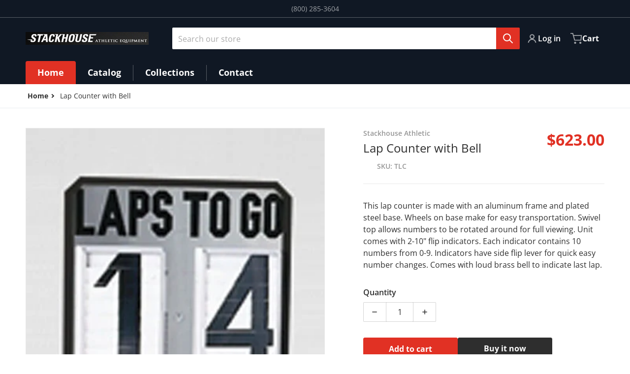

--- FILE ---
content_type: text/html; charset=utf-8
request_url: https://stackhouseathletic.com/products/lap-counter-with-bell
body_size: 26111
content:
<!doctype html>
<html
    class="no-js"
    lang="en"
    
>
    <head>
        <meta charset="utf-8">
        <meta http-equiv="X-UA-Compatible" content="IE=edge">
        <meta name="viewport" content="width=device-width,initial-scale=1">
        <meta name="theme-color" content="">
        <link rel="canonical" href="https://stackhouseathletic.com/products/lap-counter-with-bell">
        <link rel="preconnect" href="https://cdn.shopify.com" crossorigin>

        <link rel="icon" type="image/png" href="//stackhouseathletic.com/cdn/shop/files/favicon.png?v=1699394604&width=32">

<link rel="preconnect" href="https://fonts.shopifycdn.com" crossorigin><link rel="preload" as="font" href="//stackhouseathletic.com/cdn/fonts/open_sans/opensans_n4.c32e4d4eca5273f6d4ee95ddf54b5bbb75fc9b61.woff2" type="font/woff2" crossorigin><link
                rel="preload"
                as="font"
                href="//stackhouseathletic.com/cdn/fonts/open_sans/opensans_n4.c32e4d4eca5273f6d4ee95ddf54b5bbb75fc9b61.woff2"
                type="font/woff2"
                crossorigin
            ><title>Lap Counter with Bell</title>

        
            <meta name="description" content="This lap counter is made with an aluminum frame and plated steel base. Wheels on base make for easy transportation. Swivel top allows numbers to be rotated around for full viewing. Unit comes with 2-10&quot; flip indicators. Each indicator contains 10 numbers from 0-9. Indicators have side flip lever for quick easy number c">
        

        

<meta property="og:site_name" content="Stackhouse Athletic">
<meta property="og:url" content="https://stackhouseathletic.com/products/lap-counter-with-bell">
<meta property="og:title" content="Lap Counter with Bell">
<meta property="og:type" content="product">
<meta property="og:description" content="This lap counter is made with an aluminum frame and plated steel base. Wheels on base make for easy transportation. Swivel top allows numbers to be rotated around for full viewing. Unit comes with 2-10&quot; flip indicators. Each indicator contains 10 numbers from 0-9. Indicators have side flip lever for quick easy number c"><meta property="og:image" content="http://stackhouseathletic.com/cdn/shop/files/TLC-z.jpg?v=1703265961">
    <meta property="og:image:secure_url" content="https://stackhouseathletic.com/cdn/shop/files/TLC-z.jpg?v=1703265961">
    <meta property="og:image:width" content="381">
    <meta property="og:image:height" content="960"><meta property="og:price:amount" content="623.00">
    <meta property="og:price:currency" content="USD"><meta name="twitter:card" content="summary_large_image">
<meta name="twitter:title" content="Lap Counter with Bell">
<meta name="twitter:description" content="This lap counter is made with an aluminum frame and plated steel base. Wheels on base make for easy transportation. Swivel top allows numbers to be rotated around for full viewing. Unit comes with 2-10&quot; flip indicators. Each indicator contains 10 numbers from 0-9. Indicators have side flip lever for quick easy number c">


        <script src="//stackhouseathletic.com/cdn/shop/t/5/assets/global.js?v=151972221567386609891701711248" defer="defer"></script>
        <script>window.performance && window.performance.mark && window.performance.mark('shopify.content_for_header.start');</script><meta id="shopify-digital-wallet" name="shopify-digital-wallet" content="/61119594703/digital_wallets/dialog">
<link rel="alternate" type="application/json+oembed" href="https://stackhouseathletic.com/products/lap-counter-with-bell.oembed">
<script async="async" src="/checkouts/internal/preloads.js?locale=en-US"></script>
<script id="shopify-features" type="application/json">{"accessToken":"67f1abdd4ea3bdff3cf4b1e4c54688f0","betas":["rich-media-storefront-analytics"],"domain":"stackhouseathletic.com","predictiveSearch":true,"shopId":61119594703,"locale":"en"}</script>
<script>var Shopify = Shopify || {};
Shopify.shop = "55ed3d.myshopify.com";
Shopify.locale = "en";
Shopify.currency = {"active":"USD","rate":"1.0"};
Shopify.country = "US";
Shopify.theme = {"name":"Charge","id":129035894991,"schema_name":"Charge","schema_version":"1.6.0","theme_store_id":2063,"role":"main"};
Shopify.theme.handle = "null";
Shopify.theme.style = {"id":null,"handle":null};
Shopify.cdnHost = "stackhouseathletic.com/cdn";
Shopify.routes = Shopify.routes || {};
Shopify.routes.root = "/";</script>
<script type="module">!function(o){(o.Shopify=o.Shopify||{}).modules=!0}(window);</script>
<script>!function(o){function n(){var o=[];function n(){o.push(Array.prototype.slice.apply(arguments))}return n.q=o,n}var t=o.Shopify=o.Shopify||{};t.loadFeatures=n(),t.autoloadFeatures=n()}(window);</script>
<script id="shop-js-analytics" type="application/json">{"pageType":"product"}</script>
<script defer="defer" async type="module" src="//stackhouseathletic.com/cdn/shopifycloud/shop-js/modules/v2/client.init-shop-cart-sync_BT-GjEfc.en.esm.js"></script>
<script defer="defer" async type="module" src="//stackhouseathletic.com/cdn/shopifycloud/shop-js/modules/v2/chunk.common_D58fp_Oc.esm.js"></script>
<script defer="defer" async type="module" src="//stackhouseathletic.com/cdn/shopifycloud/shop-js/modules/v2/chunk.modal_xMitdFEc.esm.js"></script>
<script type="module">
  await import("//stackhouseathletic.com/cdn/shopifycloud/shop-js/modules/v2/client.init-shop-cart-sync_BT-GjEfc.en.esm.js");
await import("//stackhouseathletic.com/cdn/shopifycloud/shop-js/modules/v2/chunk.common_D58fp_Oc.esm.js");
await import("//stackhouseathletic.com/cdn/shopifycloud/shop-js/modules/v2/chunk.modal_xMitdFEc.esm.js");

  window.Shopify.SignInWithShop?.initShopCartSync?.({"fedCMEnabled":true,"windoidEnabled":true});

</script>
<script id="__st">var __st={"a":61119594703,"offset":-28800,"reqid":"65049724-29bf-4df3-8ab3-9c208b7f2892-1769272200","pageurl":"stackhouseathletic.com\/products\/lap-counter-with-bell","u":"8cfaf9f216c0","p":"product","rtyp":"product","rid":7307418697935};</script>
<script>window.ShopifyPaypalV4VisibilityTracking = true;</script>
<script id="captcha-bootstrap">!function(){'use strict';const t='contact',e='account',n='new_comment',o=[[t,t],['blogs',n],['comments',n],[t,'customer']],c=[[e,'customer_login'],[e,'guest_login'],[e,'recover_customer_password'],[e,'create_customer']],r=t=>t.map((([t,e])=>`form[action*='/${t}']:not([data-nocaptcha='true']) input[name='form_type'][value='${e}']`)).join(','),a=t=>()=>t?[...document.querySelectorAll(t)].map((t=>t.form)):[];function s(){const t=[...o],e=r(t);return a(e)}const i='password',u='form_key',d=['recaptcha-v3-token','g-recaptcha-response','h-captcha-response',i],f=()=>{try{return window.sessionStorage}catch{return}},m='__shopify_v',_=t=>t.elements[u];function p(t,e,n=!1){try{const o=window.sessionStorage,c=JSON.parse(o.getItem(e)),{data:r}=function(t){const{data:e,action:n}=t;return t[m]||n?{data:e,action:n}:{data:t,action:n}}(c);for(const[e,n]of Object.entries(r))t.elements[e]&&(t.elements[e].value=n);n&&o.removeItem(e)}catch(o){console.error('form repopulation failed',{error:o})}}const l='form_type',E='cptcha';function T(t){t.dataset[E]=!0}const w=window,h=w.document,L='Shopify',v='ce_forms',y='captcha';let A=!1;((t,e)=>{const n=(g='f06e6c50-85a8-45c8-87d0-21a2b65856fe',I='https://cdn.shopify.com/shopifycloud/storefront-forms-hcaptcha/ce_storefront_forms_captcha_hcaptcha.v1.5.2.iife.js',D={infoText:'Protected by hCaptcha',privacyText:'Privacy',termsText:'Terms'},(t,e,n)=>{const o=w[L][v],c=o.bindForm;if(c)return c(t,g,e,D).then(n);var r;o.q.push([[t,g,e,D],n]),r=I,A||(h.body.append(Object.assign(h.createElement('script'),{id:'captcha-provider',async:!0,src:r})),A=!0)});var g,I,D;w[L]=w[L]||{},w[L][v]=w[L][v]||{},w[L][v].q=[],w[L][y]=w[L][y]||{},w[L][y].protect=function(t,e){n(t,void 0,e),T(t)},Object.freeze(w[L][y]),function(t,e,n,w,h,L){const[v,y,A,g]=function(t,e,n){const i=e?o:[],u=t?c:[],d=[...i,...u],f=r(d),m=r(i),_=r(d.filter((([t,e])=>n.includes(e))));return[a(f),a(m),a(_),s()]}(w,h,L),I=t=>{const e=t.target;return e instanceof HTMLFormElement?e:e&&e.form},D=t=>v().includes(t);t.addEventListener('submit',(t=>{const e=I(t);if(!e)return;const n=D(e)&&!e.dataset.hcaptchaBound&&!e.dataset.recaptchaBound,o=_(e),c=g().includes(e)&&(!o||!o.value);(n||c)&&t.preventDefault(),c&&!n&&(function(t){try{if(!f())return;!function(t){const e=f();if(!e)return;const n=_(t);if(!n)return;const o=n.value;o&&e.removeItem(o)}(t);const e=Array.from(Array(32),(()=>Math.random().toString(36)[2])).join('');!function(t,e){_(t)||t.append(Object.assign(document.createElement('input'),{type:'hidden',name:u})),t.elements[u].value=e}(t,e),function(t,e){const n=f();if(!n)return;const o=[...t.querySelectorAll(`input[type='${i}']`)].map((({name:t})=>t)),c=[...d,...o],r={};for(const[a,s]of new FormData(t).entries())c.includes(a)||(r[a]=s);n.setItem(e,JSON.stringify({[m]:1,action:t.action,data:r}))}(t,e)}catch(e){console.error('failed to persist form',e)}}(e),e.submit())}));const S=(t,e)=>{t&&!t.dataset[E]&&(n(t,e.some((e=>e===t))),T(t))};for(const o of['focusin','change'])t.addEventListener(o,(t=>{const e=I(t);D(e)&&S(e,y())}));const B=e.get('form_key'),M=e.get(l),P=B&&M;t.addEventListener('DOMContentLoaded',(()=>{const t=y();if(P)for(const e of t)e.elements[l].value===M&&p(e,B);[...new Set([...A(),...v().filter((t=>'true'===t.dataset.shopifyCaptcha))])].forEach((e=>S(e,t)))}))}(h,new URLSearchParams(w.location.search),n,t,e,['guest_login'])})(!0,!0)}();</script>
<script integrity="sha256-4kQ18oKyAcykRKYeNunJcIwy7WH5gtpwJnB7kiuLZ1E=" data-source-attribution="shopify.loadfeatures" defer="defer" src="//stackhouseathletic.com/cdn/shopifycloud/storefront/assets/storefront/load_feature-a0a9edcb.js" crossorigin="anonymous"></script>
<script data-source-attribution="shopify.dynamic_checkout.dynamic.init">var Shopify=Shopify||{};Shopify.PaymentButton=Shopify.PaymentButton||{isStorefrontPortableWallets:!0,init:function(){window.Shopify.PaymentButton.init=function(){};var t=document.createElement("script");t.src="https://stackhouseathletic.com/cdn/shopifycloud/portable-wallets/latest/portable-wallets.en.js",t.type="module",document.head.appendChild(t)}};
</script>
<script data-source-attribution="shopify.dynamic_checkout.buyer_consent">
  function portableWalletsHideBuyerConsent(e){var t=document.getElementById("shopify-buyer-consent"),n=document.getElementById("shopify-subscription-policy-button");t&&n&&(t.classList.add("hidden"),t.setAttribute("aria-hidden","true"),n.removeEventListener("click",e))}function portableWalletsShowBuyerConsent(e){var t=document.getElementById("shopify-buyer-consent"),n=document.getElementById("shopify-subscription-policy-button");t&&n&&(t.classList.remove("hidden"),t.removeAttribute("aria-hidden"),n.addEventListener("click",e))}window.Shopify?.PaymentButton&&(window.Shopify.PaymentButton.hideBuyerConsent=portableWalletsHideBuyerConsent,window.Shopify.PaymentButton.showBuyerConsent=portableWalletsShowBuyerConsent);
</script>
<script>
  function portableWalletsCleanup(e){e&&e.src&&console.error("Failed to load portable wallets script "+e.src);var t=document.querySelectorAll("shopify-accelerated-checkout .shopify-payment-button__skeleton, shopify-accelerated-checkout-cart .wallet-cart-button__skeleton"),e=document.getElementById("shopify-buyer-consent");for(let e=0;e<t.length;e++)t[e].remove();e&&e.remove()}function portableWalletsNotLoadedAsModule(e){e instanceof ErrorEvent&&"string"==typeof e.message&&e.message.includes("import.meta")&&"string"==typeof e.filename&&e.filename.includes("portable-wallets")&&(window.removeEventListener("error",portableWalletsNotLoadedAsModule),window.Shopify.PaymentButton.failedToLoad=e,"loading"===document.readyState?document.addEventListener("DOMContentLoaded",window.Shopify.PaymentButton.init):window.Shopify.PaymentButton.init())}window.addEventListener("error",portableWalletsNotLoadedAsModule);
</script>

<script type="module" src="https://stackhouseathletic.com/cdn/shopifycloud/portable-wallets/latest/portable-wallets.en.js" onError="portableWalletsCleanup(this)" crossorigin="anonymous"></script>
<script nomodule>
  document.addEventListener("DOMContentLoaded", portableWalletsCleanup);
</script>

<link id="shopify-accelerated-checkout-styles" rel="stylesheet" media="screen" href="https://stackhouseathletic.com/cdn/shopifycloud/portable-wallets/latest/accelerated-checkout-backwards-compat.css" crossorigin="anonymous">
<style id="shopify-accelerated-checkout-cart">
        #shopify-buyer-consent {
  margin-top: 1em;
  display: inline-block;
  width: 100%;
}

#shopify-buyer-consent.hidden {
  display: none;
}

#shopify-subscription-policy-button {
  background: none;
  border: none;
  padding: 0;
  text-decoration: underline;
  font-size: inherit;
  cursor: pointer;
}

#shopify-subscription-policy-button::before {
  box-shadow: none;
}

      </style>

<script>window.performance && window.performance.mark && window.performance.mark('shopify.content_for_header.end');</script>

        

<style>
    @font-face {
  font-family: "Open Sans";
  font-weight: 400;
  font-style: normal;
  font-display: swap;
  src: url("//stackhouseathletic.com/cdn/fonts/open_sans/opensans_n4.c32e4d4eca5273f6d4ee95ddf54b5bbb75fc9b61.woff2") format("woff2"),
       url("//stackhouseathletic.com/cdn/fonts/open_sans/opensans_n4.5f3406f8d94162b37bfa232b486ac93ee892406d.woff") format("woff");
}

    @font-face {
  font-family: "Open Sans";
  font-weight: 700;
  font-style: normal;
  font-display: swap;
  src: url("//stackhouseathletic.com/cdn/fonts/open_sans/opensans_n7.a9393be1574ea8606c68f4441806b2711d0d13e4.woff2") format("woff2"),
       url("//stackhouseathletic.com/cdn/fonts/open_sans/opensans_n7.7b8af34a6ebf52beb1a4c1d8c73ad6910ec2e553.woff") format("woff");
}

    @font-face {
  font-family: "Open Sans";
  font-weight: 600;
  font-style: normal;
  font-display: swap;
  src: url("//stackhouseathletic.com/cdn/fonts/open_sans/opensans_n6.15aeff3c913c3fe570c19cdfeed14ce10d09fb08.woff2") format("woff2"),
       url("//stackhouseathletic.com/cdn/fonts/open_sans/opensans_n6.14bef14c75f8837a87f70ce22013cb146ee3e9f3.woff") format("woff");
}

    @font-face {
  font-family: "Open Sans";
  font-weight: 400;
  font-style: italic;
  font-display: swap;
  src: url("//stackhouseathletic.com/cdn/fonts/open_sans/opensans_i4.6f1d45f7a46916cc95c694aab32ecbf7509cbf33.woff2") format("woff2"),
       url("//stackhouseathletic.com/cdn/fonts/open_sans/opensans_i4.4efaa52d5a57aa9a57c1556cc2b7465d18839daa.woff") format("woff");
}

    @font-face {
  font-family: "Open Sans";
  font-weight: 700;
  font-style: italic;
  font-display: swap;
  src: url("//stackhouseathletic.com/cdn/fonts/open_sans/opensans_i7.916ced2e2ce15f7fcd95d196601a15e7b89ee9a4.woff2") format("woff2"),
       url("//stackhouseathletic.com/cdn/fonts/open_sans/opensans_i7.99a9cff8c86ea65461de497ade3d515a98f8b32a.woff") format("woff");
}

    @font-face {
  font-family: "Open Sans";
  font-weight: 400;
  font-style: normal;
  font-display: swap;
  src: url("//stackhouseathletic.com/cdn/fonts/open_sans/opensans_n4.c32e4d4eca5273f6d4ee95ddf54b5bbb75fc9b61.woff2") format("woff2"),
       url("//stackhouseathletic.com/cdn/fonts/open_sans/opensans_n4.5f3406f8d94162b37bfa232b486ac93ee892406d.woff") format("woff");
}

    :root {
      --font-body-family: "Open Sans", sans-serif;
      --font-body-style: normal;
      --font-body-weight: 400;

      --font-heading-family: "Open Sans", sans-serif;
      --font-heading-style: normal;
      --font-heading-weight: 400;
      --font-heading-size: 36;

      --color-base-text: #2e2e2e;
      --color-base-text-rgb: 46, 46, 46;
      --color-base-background-1: #FFFFFF;
      --color-base-background-1-rgb: 255, 255, 255;
      --color-base-background-2: #F4F4F5;
      --color-base-background-2-rgb: 244, 244, 245;
      --color-base-background-gradient: ;
      --color-base-link: #E13124;
      --color-base-link-rgb: 225, 49, 36;
      --color-base-accent-1: #E13124;
      --color-base-accent-1-rgb: 225, 49, 36;
      --color-base-accent-1-inverse: #ffffff;
      --color-base-accent-1-inverse-rgb: 255, 255, 255;
      --color-base-accent-2: #1e8060;
      --color-base-accent-2-rgb: 30, 128, 96;
      --color-base-accent-2-inverse: #ffffff;
      --color-base-accent-2-inverse-rgb: 255, 255, 255;

      --color-price-final: #E13124;

      --color-message-rgb: 110,113,120;

      --header--text-color: #ffffff;
      --header--text-color-rgb: 255, 255, 255;
      --header--background-color: #101824;

      --footer-text-color: #ffffff;
    }

    html {
      box-sizing: border-box;
      height: 100%;
    }

    .form__message--success {
      --color-message-rgb: 66,202,73;
    }

    .form__message--error {
      --color-message-rgb: 255,83,82;
    }

    .shopify-section .dynamic-page-width {
      max-width: 1200px;
      margin: 0 auto;
      padding-left: .75rem;
      padding-right: .75rem;
    }

    .shopify-section .full--width {
      max-width: 100%;
      padding-left: .75rem;
      padding-right: .75rem;
    }

    #MainContent .lighter {
      font-weight: 400;
    }
</style>

        <style>
    #MainContent > :last-child .icons-bar {
      margin-bottom: -1.5rem;
    }
    
    .badge-onsale.none,
    .badge-soldout.none {
      display: none;
    }
    
    .jdgm-rev-widg__title {
      display: none;
    }
    .grid-item .jdgm-preview-badge {
      font-size: calc(1rem - 2px);
    }

    .grid-item .jdgm-preview-badge > div {
      margin: .5rem 0 0;
      white-space: nowrap;
      overflow: hidden;
      text-overflow: ellipsis;
    }

    .grid-item .jdgm-prev-badge__text {
      font-weight: 600;
    }

    .grid-item .jdgm-prev-badge[data-number-of-reviews="0"] {
      display: none !important;
    }

    @media only screen and (max-width: 900px) {
      .grid-item .judgeme-product-reviews-badge .jdgm-widget.jdgm-widget {
        float: left;
      }
    }

    @media only screen and (min-width: 767px) {
      .tab-judgeme-reviews .jdgm-widget .jdgm-row-stars {
        justify-content: unset !important;
      }
    }
    @media only screen and (min-width: 990px) {
      .tab-judgeme-reviews .jdgm-widget:not(.jdgm-review-widget--small,.jdgm-review-widget--medium) :not(.jdgm-histogram-wrapper) > .jdgm-histogram {
        width: 50%;
      }
    }

    
    .grid-item {
      flex-shrink: 0;
    }

    .grid-item .item-image {
      position: relative;
      width: 100%;
    }

    .grid-item .item-vendor {
      color: var(--color-foreground-70);
      font-size: calc(1rem - 1px);
      font-weight: 600;
      margin: 0 0 .25rem;
      word-break: break-all;
    }

    .grid-item .item-title {
      display: -webkit-box;
      font-weight: 600;
      overflow: hidden;
      -webkit-box-orient: vertical;
      -webkit-line-clamp: 3;
      word-break: break-word;
    }

    .item-actions-wrapper > button {
      padding: .25rem .5rem;
      max-width: 100%;
    }

    .item-actions-wrapper > button span {
      overflow: hidden;
      text-overflow: ellipsis;
      white-space: nowrap;
    }

    [data-mode="grid"] .item-details-wrapper {
      font-size: calc(1rem - 1px);
      line-height: 1.25rem;
      text-align: center;
    }

    [data-mode="grid"] .grid-item .item-vendor {
      margin: .5rem 0 -.5rem;
    }

    [data-mode="grid"] .grid-item .item-title {
      margin: .5rem 0;
    }

    [data-mode="grid"] .grid-item .item-price {
      align-items: center;
      display: flex;
      flex-wrap: wrap;
      min-height: 2.25rem;
      width: calc(100% - 2.25rem);
    }

    [data-mode="grid"] .item-price .price {
      font-size: calc(1em + 1px);
    }

    [data-mode="grid"] .item-actions-wrapper > button {
      float: right;
      margin: var(--grid-item--action-button__margin, -2.25rem 0 0);
      height: 2.25rem;
      width: 2.25rem;
    }

    [data-mode="grid"] .item-price--with-label .label,
    [data-mode="grid"] .item-actions-wrapper > button .text {
      height: 0;
      opacity: 0;
      overflow: clip;
      position: absolute;
      width: 0;
    }

    [data-mode="list"] .item-actions-wrapper .icon-cart {
      display: none;
    }

    .footer-contacts__address i {
      background: none;
      height: 1.5rem;
      position: absolute;
      margin: .5rem 0 0 -3rem;
      padding: 0;
      width: 1.5rem;
    }
    .footer-inner {
      display: flex;
      gap: 1rem;
      margin: 0 auto;
      max-width: 1280px;
      padding: 1.5rem 1rem;
    }

    .footer-inner[data-children-count] {
      display: grid;
    }

    @media only screen and (max-width: 766px) {
      squama-item {
        height: auto;
      }
    }
</style>

<style media="all and (min-width: 768px)">
    [data-mode="list"] .grid-item .item-title {
      -webkit-line-clamp: initial;
    }

    .footer-contacts__image .image-placeholder {
      width: px;
      height: px;
    }

    .footer-inner[data-children-count] {
      grid-template-columns: repeat(3, 1fr);
    }

    .footer-inner[data-children-count="2"] {
      grid-template-columns: repeat(2, 1fr);
    }
    .footer-contacts__inner {
      width: fit-content;
    }
</style>

<style media="all and (min-width: 990px)">
     [data-mode="grid"] squama-item:not([data-status="ready"]) .item-actions-wrapper,
     [data-mode="grid"] squama-item:not([data-status="ready"]) .item-date ~ .item-author {
       display: none;
     }

     [data-mode="grid"] .grid-item .item-title {
       -webkit-line-clamp: 2;
     }

     [data-mode="grid"] .grid-item .item-price {
       display: block;
       min-height: auto;
       width: 100%;
     }

     [data-mode="grid"] .item-actions-wrapper > button {
       display: flex;
       float: none;
       height: auto;
       margin: 1rem auto 0;
       width: auto;
     }

     [data-mode="grid"] .item-price--with-label .label,
     [data-mode="grid"] .item-actions-wrapper > button .text {
       height: auto;
       opacity: 1;
       position: static;
       width: auto;
     }

     [data-mode="grid"] .item-actions-wrapper > button .text {
       font-size: calc(1rem - 2px);
     }

     [data-mode="grid"] .item-actions-wrapper .icon-cart {
       display: none;
     }

    .footer-contacts__address i {
       border-radius: 100%;
       background: rgba(var(--footer-contacts--foreground-color), .1);
       width: 2.75rem;
       height: 2.75rem;
       margin: .5rem 0 0 -3.5rem;
       padding: .5rem;
     }
     .footer-contacts__inner {
       width: auto;
     }
     .footer-inner[data-children-count] {
       grid-template-columns: repeat(4, 1fr);
     }
</style>

        <link href="//stackhouseathletic.com/cdn/shop/t/5/assets/styles.css?v=114841897100018368491700848345" rel="stylesheet" type="text/css" media="all" />

        <script>
            document.documentElement.className = document.documentElement.className.replace('no-js', 'js');
        </script>
    <link href="https://monorail-edge.shopifysvc.com" rel="dns-prefetch">
<script>(function(){if ("sendBeacon" in navigator && "performance" in window) {try {var session_token_from_headers = performance.getEntriesByType('navigation')[0].serverTiming.find(x => x.name == '_s').description;} catch {var session_token_from_headers = undefined;}var session_cookie_matches = document.cookie.match(/_shopify_s=([^;]*)/);var session_token_from_cookie = session_cookie_matches && session_cookie_matches.length === 2 ? session_cookie_matches[1] : "";var session_token = session_token_from_headers || session_token_from_cookie || "";function handle_abandonment_event(e) {var entries = performance.getEntries().filter(function(entry) {return /monorail-edge.shopifysvc.com/.test(entry.name);});if (!window.abandonment_tracked && entries.length === 0) {window.abandonment_tracked = true;var currentMs = Date.now();var navigation_start = performance.timing.navigationStart;var payload = {shop_id: 61119594703,url: window.location.href,navigation_start,duration: currentMs - navigation_start,session_token,page_type: "product"};window.navigator.sendBeacon("https://monorail-edge.shopifysvc.com/v1/produce", JSON.stringify({schema_id: "online_store_buyer_site_abandonment/1.1",payload: payload,metadata: {event_created_at_ms: currentMs,event_sent_at_ms: currentMs}}));}}window.addEventListener('pagehide', handle_abandonment_event);}}());</script>
<script id="web-pixels-manager-setup">(function e(e,d,r,n,o){if(void 0===o&&(o={}),!Boolean(null===(a=null===(i=window.Shopify)||void 0===i?void 0:i.analytics)||void 0===a?void 0:a.replayQueue)){var i,a;window.Shopify=window.Shopify||{};var t=window.Shopify;t.analytics=t.analytics||{};var s=t.analytics;s.replayQueue=[],s.publish=function(e,d,r){return s.replayQueue.push([e,d,r]),!0};try{self.performance.mark("wpm:start")}catch(e){}var l=function(){var e={modern:/Edge?\/(1{2}[4-9]|1[2-9]\d|[2-9]\d{2}|\d{4,})\.\d+(\.\d+|)|Firefox\/(1{2}[4-9]|1[2-9]\d|[2-9]\d{2}|\d{4,})\.\d+(\.\d+|)|Chrom(ium|e)\/(9{2}|\d{3,})\.\d+(\.\d+|)|(Maci|X1{2}).+ Version\/(15\.\d+|(1[6-9]|[2-9]\d|\d{3,})\.\d+)([,.]\d+|)( \(\w+\)|)( Mobile\/\w+|) Safari\/|Chrome.+OPR\/(9{2}|\d{3,})\.\d+\.\d+|(CPU[ +]OS|iPhone[ +]OS|CPU[ +]iPhone|CPU IPhone OS|CPU iPad OS)[ +]+(15[._]\d+|(1[6-9]|[2-9]\d|\d{3,})[._]\d+)([._]\d+|)|Android:?[ /-](13[3-9]|1[4-9]\d|[2-9]\d{2}|\d{4,})(\.\d+|)(\.\d+|)|Android.+Firefox\/(13[5-9]|1[4-9]\d|[2-9]\d{2}|\d{4,})\.\d+(\.\d+|)|Android.+Chrom(ium|e)\/(13[3-9]|1[4-9]\d|[2-9]\d{2}|\d{4,})\.\d+(\.\d+|)|SamsungBrowser\/([2-9]\d|\d{3,})\.\d+/,legacy:/Edge?\/(1[6-9]|[2-9]\d|\d{3,})\.\d+(\.\d+|)|Firefox\/(5[4-9]|[6-9]\d|\d{3,})\.\d+(\.\d+|)|Chrom(ium|e)\/(5[1-9]|[6-9]\d|\d{3,})\.\d+(\.\d+|)([\d.]+$|.*Safari\/(?![\d.]+ Edge\/[\d.]+$))|(Maci|X1{2}).+ Version\/(10\.\d+|(1[1-9]|[2-9]\d|\d{3,})\.\d+)([,.]\d+|)( \(\w+\)|)( Mobile\/\w+|) Safari\/|Chrome.+OPR\/(3[89]|[4-9]\d|\d{3,})\.\d+\.\d+|(CPU[ +]OS|iPhone[ +]OS|CPU[ +]iPhone|CPU IPhone OS|CPU iPad OS)[ +]+(10[._]\d+|(1[1-9]|[2-9]\d|\d{3,})[._]\d+)([._]\d+|)|Android:?[ /-](13[3-9]|1[4-9]\d|[2-9]\d{2}|\d{4,})(\.\d+|)(\.\d+|)|Mobile Safari.+OPR\/([89]\d|\d{3,})\.\d+\.\d+|Android.+Firefox\/(13[5-9]|1[4-9]\d|[2-9]\d{2}|\d{4,})\.\d+(\.\d+|)|Android.+Chrom(ium|e)\/(13[3-9]|1[4-9]\d|[2-9]\d{2}|\d{4,})\.\d+(\.\d+|)|Android.+(UC? ?Browser|UCWEB|U3)[ /]?(15\.([5-9]|\d{2,})|(1[6-9]|[2-9]\d|\d{3,})\.\d+)\.\d+|SamsungBrowser\/(5\.\d+|([6-9]|\d{2,})\.\d+)|Android.+MQ{2}Browser\/(14(\.(9|\d{2,})|)|(1[5-9]|[2-9]\d|\d{3,})(\.\d+|))(\.\d+|)|K[Aa][Ii]OS\/(3\.\d+|([4-9]|\d{2,})\.\d+)(\.\d+|)/},d=e.modern,r=e.legacy,n=navigator.userAgent;return n.match(d)?"modern":n.match(r)?"legacy":"unknown"}(),u="modern"===l?"modern":"legacy",c=(null!=n?n:{modern:"",legacy:""})[u],f=function(e){return[e.baseUrl,"/wpm","/b",e.hashVersion,"modern"===e.buildTarget?"m":"l",".js"].join("")}({baseUrl:d,hashVersion:r,buildTarget:u}),m=function(e){var d=e.version,r=e.bundleTarget,n=e.surface,o=e.pageUrl,i=e.monorailEndpoint;return{emit:function(e){var a=e.status,t=e.errorMsg,s=(new Date).getTime(),l=JSON.stringify({metadata:{event_sent_at_ms:s},events:[{schema_id:"web_pixels_manager_load/3.1",payload:{version:d,bundle_target:r,page_url:o,status:a,surface:n,error_msg:t},metadata:{event_created_at_ms:s}}]});if(!i)return console&&console.warn&&console.warn("[Web Pixels Manager] No Monorail endpoint provided, skipping logging."),!1;try{return self.navigator.sendBeacon.bind(self.navigator)(i,l)}catch(e){}var u=new XMLHttpRequest;try{return u.open("POST",i,!0),u.setRequestHeader("Content-Type","text/plain"),u.send(l),!0}catch(e){return console&&console.warn&&console.warn("[Web Pixels Manager] Got an unhandled error while logging to Monorail."),!1}}}}({version:r,bundleTarget:l,surface:e.surface,pageUrl:self.location.href,monorailEndpoint:e.monorailEndpoint});try{o.browserTarget=l,function(e){var d=e.src,r=e.async,n=void 0===r||r,o=e.onload,i=e.onerror,a=e.sri,t=e.scriptDataAttributes,s=void 0===t?{}:t,l=document.createElement("script"),u=document.querySelector("head"),c=document.querySelector("body");if(l.async=n,l.src=d,a&&(l.integrity=a,l.crossOrigin="anonymous"),s)for(var f in s)if(Object.prototype.hasOwnProperty.call(s,f))try{l.dataset[f]=s[f]}catch(e){}if(o&&l.addEventListener("load",o),i&&l.addEventListener("error",i),u)u.appendChild(l);else{if(!c)throw new Error("Did not find a head or body element to append the script");c.appendChild(l)}}({src:f,async:!0,onload:function(){if(!function(){var e,d;return Boolean(null===(d=null===(e=window.Shopify)||void 0===e?void 0:e.analytics)||void 0===d?void 0:d.initialized)}()){var d=window.webPixelsManager.init(e)||void 0;if(d){var r=window.Shopify.analytics;r.replayQueue.forEach((function(e){var r=e[0],n=e[1],o=e[2];d.publishCustomEvent(r,n,o)})),r.replayQueue=[],r.publish=d.publishCustomEvent,r.visitor=d.visitor,r.initialized=!0}}},onerror:function(){return m.emit({status:"failed",errorMsg:"".concat(f," has failed to load")})},sri:function(e){var d=/^sha384-[A-Za-z0-9+/=]+$/;return"string"==typeof e&&d.test(e)}(c)?c:"",scriptDataAttributes:o}),m.emit({status:"loading"})}catch(e){m.emit({status:"failed",errorMsg:(null==e?void 0:e.message)||"Unknown error"})}}})({shopId: 61119594703,storefrontBaseUrl: "https://stackhouseathletic.com",extensionsBaseUrl: "https://extensions.shopifycdn.com/cdn/shopifycloud/web-pixels-manager",monorailEndpoint: "https://monorail-edge.shopifysvc.com/unstable/produce_batch",surface: "storefront-renderer",enabledBetaFlags: ["2dca8a86"],webPixelsConfigList: [{"id":"shopify-app-pixel","configuration":"{}","eventPayloadVersion":"v1","runtimeContext":"STRICT","scriptVersion":"0450","apiClientId":"shopify-pixel","type":"APP","privacyPurposes":["ANALYTICS","MARKETING"]},{"id":"shopify-custom-pixel","eventPayloadVersion":"v1","runtimeContext":"LAX","scriptVersion":"0450","apiClientId":"shopify-pixel","type":"CUSTOM","privacyPurposes":["ANALYTICS","MARKETING"]}],isMerchantRequest: false,initData: {"shop":{"name":"Stackhouse Athletic","paymentSettings":{"currencyCode":"USD"},"myshopifyDomain":"55ed3d.myshopify.com","countryCode":"US","storefrontUrl":"https:\/\/stackhouseathletic.com"},"customer":null,"cart":null,"checkout":null,"productVariants":[{"price":{"amount":623.0,"currencyCode":"USD"},"product":{"title":"Lap Counter with Bell","vendor":"Stackhouse Athletic","id":"7307418697935","untranslatedTitle":"Lap Counter with Bell","url":"\/products\/lap-counter-with-bell","type":"Track and Field - Measurements"},"id":"43190766895311","image":{"src":"\/\/stackhouseathletic.com\/cdn\/shop\/files\/TLC-z.jpg?v=1703265961"},"sku":"TLC","title":"Default Title","untranslatedTitle":"Default Title"}],"purchasingCompany":null},},"https://stackhouseathletic.com/cdn","fcfee988w5aeb613cpc8e4bc33m6693e112",{"modern":"","legacy":""},{"shopId":"61119594703","storefrontBaseUrl":"https:\/\/stackhouseathletic.com","extensionBaseUrl":"https:\/\/extensions.shopifycdn.com\/cdn\/shopifycloud\/web-pixels-manager","surface":"storefront-renderer","enabledBetaFlags":"[\"2dca8a86\"]","isMerchantRequest":"false","hashVersion":"fcfee988w5aeb613cpc8e4bc33m6693e112","publish":"custom","events":"[[\"page_viewed\",{}],[\"product_viewed\",{\"productVariant\":{\"price\":{\"amount\":623.0,\"currencyCode\":\"USD\"},\"product\":{\"title\":\"Lap Counter with Bell\",\"vendor\":\"Stackhouse Athletic\",\"id\":\"7307418697935\",\"untranslatedTitle\":\"Lap Counter with Bell\",\"url\":\"\/products\/lap-counter-with-bell\",\"type\":\"Track and Field - Measurements\"},\"id\":\"43190766895311\",\"image\":{\"src\":\"\/\/stackhouseathletic.com\/cdn\/shop\/files\/TLC-z.jpg?v=1703265961\"},\"sku\":\"TLC\",\"title\":\"Default Title\",\"untranslatedTitle\":\"Default Title\"}}]]"});</script><script>
  window.ShopifyAnalytics = window.ShopifyAnalytics || {};
  window.ShopifyAnalytics.meta = window.ShopifyAnalytics.meta || {};
  window.ShopifyAnalytics.meta.currency = 'USD';
  var meta = {"product":{"id":7307418697935,"gid":"gid:\/\/shopify\/Product\/7307418697935","vendor":"Stackhouse Athletic","type":"Track and Field - Measurements","handle":"lap-counter-with-bell","variants":[{"id":43190766895311,"price":62300,"name":"Lap Counter with Bell","public_title":null,"sku":"TLC"}],"remote":false},"page":{"pageType":"product","resourceType":"product","resourceId":7307418697935,"requestId":"65049724-29bf-4df3-8ab3-9c208b7f2892-1769272200"}};
  for (var attr in meta) {
    window.ShopifyAnalytics.meta[attr] = meta[attr];
  }
</script>
<script class="analytics">
  (function () {
    var customDocumentWrite = function(content) {
      var jquery = null;

      if (window.jQuery) {
        jquery = window.jQuery;
      } else if (window.Checkout && window.Checkout.$) {
        jquery = window.Checkout.$;
      }

      if (jquery) {
        jquery('body').append(content);
      }
    };

    var hasLoggedConversion = function(token) {
      if (token) {
        return document.cookie.indexOf('loggedConversion=' + token) !== -1;
      }
      return false;
    }

    var setCookieIfConversion = function(token) {
      if (token) {
        var twoMonthsFromNow = new Date(Date.now());
        twoMonthsFromNow.setMonth(twoMonthsFromNow.getMonth() + 2);

        document.cookie = 'loggedConversion=' + token + '; expires=' + twoMonthsFromNow;
      }
    }

    var trekkie = window.ShopifyAnalytics.lib = window.trekkie = window.trekkie || [];
    if (trekkie.integrations) {
      return;
    }
    trekkie.methods = [
      'identify',
      'page',
      'ready',
      'track',
      'trackForm',
      'trackLink'
    ];
    trekkie.factory = function(method) {
      return function() {
        var args = Array.prototype.slice.call(arguments);
        args.unshift(method);
        trekkie.push(args);
        return trekkie;
      };
    };
    for (var i = 0; i < trekkie.methods.length; i++) {
      var key = trekkie.methods[i];
      trekkie[key] = trekkie.factory(key);
    }
    trekkie.load = function(config) {
      trekkie.config = config || {};
      trekkie.config.initialDocumentCookie = document.cookie;
      var first = document.getElementsByTagName('script')[0];
      var script = document.createElement('script');
      script.type = 'text/javascript';
      script.onerror = function(e) {
        var scriptFallback = document.createElement('script');
        scriptFallback.type = 'text/javascript';
        scriptFallback.onerror = function(error) {
                var Monorail = {
      produce: function produce(monorailDomain, schemaId, payload) {
        var currentMs = new Date().getTime();
        var event = {
          schema_id: schemaId,
          payload: payload,
          metadata: {
            event_created_at_ms: currentMs,
            event_sent_at_ms: currentMs
          }
        };
        return Monorail.sendRequest("https://" + monorailDomain + "/v1/produce", JSON.stringify(event));
      },
      sendRequest: function sendRequest(endpointUrl, payload) {
        // Try the sendBeacon API
        if (window && window.navigator && typeof window.navigator.sendBeacon === 'function' && typeof window.Blob === 'function' && !Monorail.isIos12()) {
          var blobData = new window.Blob([payload], {
            type: 'text/plain'
          });

          if (window.navigator.sendBeacon(endpointUrl, blobData)) {
            return true;
          } // sendBeacon was not successful

        } // XHR beacon

        var xhr = new XMLHttpRequest();

        try {
          xhr.open('POST', endpointUrl);
          xhr.setRequestHeader('Content-Type', 'text/plain');
          xhr.send(payload);
        } catch (e) {
          console.log(e);
        }

        return false;
      },
      isIos12: function isIos12() {
        return window.navigator.userAgent.lastIndexOf('iPhone; CPU iPhone OS 12_') !== -1 || window.navigator.userAgent.lastIndexOf('iPad; CPU OS 12_') !== -1;
      }
    };
    Monorail.produce('monorail-edge.shopifysvc.com',
      'trekkie_storefront_load_errors/1.1',
      {shop_id: 61119594703,
      theme_id: 129035894991,
      app_name: "storefront",
      context_url: window.location.href,
      source_url: "//stackhouseathletic.com/cdn/s/trekkie.storefront.8d95595f799fbf7e1d32231b9a28fd43b70c67d3.min.js"});

        };
        scriptFallback.async = true;
        scriptFallback.src = '//stackhouseathletic.com/cdn/s/trekkie.storefront.8d95595f799fbf7e1d32231b9a28fd43b70c67d3.min.js';
        first.parentNode.insertBefore(scriptFallback, first);
      };
      script.async = true;
      script.src = '//stackhouseathletic.com/cdn/s/trekkie.storefront.8d95595f799fbf7e1d32231b9a28fd43b70c67d3.min.js';
      first.parentNode.insertBefore(script, first);
    };
    trekkie.load(
      {"Trekkie":{"appName":"storefront","development":false,"defaultAttributes":{"shopId":61119594703,"isMerchantRequest":null,"themeId":129035894991,"themeCityHash":"12518823128263262836","contentLanguage":"en","currency":"USD","eventMetadataId":"848d74ce-107d-452c-9ef0-246ad7baa145"},"isServerSideCookieWritingEnabled":true,"monorailRegion":"shop_domain","enabledBetaFlags":["65f19447"]},"Session Attribution":{},"S2S":{"facebookCapiEnabled":false,"source":"trekkie-storefront-renderer","apiClientId":580111}}
    );

    var loaded = false;
    trekkie.ready(function() {
      if (loaded) return;
      loaded = true;

      window.ShopifyAnalytics.lib = window.trekkie;

      var originalDocumentWrite = document.write;
      document.write = customDocumentWrite;
      try { window.ShopifyAnalytics.merchantGoogleAnalytics.call(this); } catch(error) {};
      document.write = originalDocumentWrite;

      window.ShopifyAnalytics.lib.page(null,{"pageType":"product","resourceType":"product","resourceId":7307418697935,"requestId":"65049724-29bf-4df3-8ab3-9c208b7f2892-1769272200","shopifyEmitted":true});

      var match = window.location.pathname.match(/checkouts\/(.+)\/(thank_you|post_purchase)/)
      var token = match? match[1]: undefined;
      if (!hasLoggedConversion(token)) {
        setCookieIfConversion(token);
        window.ShopifyAnalytics.lib.track("Viewed Product",{"currency":"USD","variantId":43190766895311,"productId":7307418697935,"productGid":"gid:\/\/shopify\/Product\/7307418697935","name":"Lap Counter with Bell","price":"623.00","sku":"TLC","brand":"Stackhouse Athletic","variant":null,"category":"Track and Field - Measurements","nonInteraction":true,"remote":false},undefined,undefined,{"shopifyEmitted":true});
      window.ShopifyAnalytics.lib.track("monorail:\/\/trekkie_storefront_viewed_product\/1.1",{"currency":"USD","variantId":43190766895311,"productId":7307418697935,"productGid":"gid:\/\/shopify\/Product\/7307418697935","name":"Lap Counter with Bell","price":"623.00","sku":"TLC","brand":"Stackhouse Athletic","variant":null,"category":"Track and Field - Measurements","nonInteraction":true,"remote":false,"referer":"https:\/\/stackhouseathletic.com\/products\/lap-counter-with-bell"});
      }
    });


        var eventsListenerScript = document.createElement('script');
        eventsListenerScript.async = true;
        eventsListenerScript.src = "//stackhouseathletic.com/cdn/shopifycloud/storefront/assets/shop_events_listener-3da45d37.js";
        document.getElementsByTagName('head')[0].appendChild(eventsListenerScript);

})();</script>
<script
  defer
  src="https://stackhouseathletic.com/cdn/shopifycloud/perf-kit/shopify-perf-kit-3.0.4.min.js"
  data-application="storefront-renderer"
  data-shop-id="61119594703"
  data-render-region="gcp-us-east1"
  data-page-type="product"
  data-theme-instance-id="129035894991"
  data-theme-name="Charge"
  data-theme-version="1.6.0"
  data-monorail-region="shop_domain"
  data-resource-timing-sampling-rate="10"
  data-shs="true"
  data-shs-beacon="true"
  data-shs-export-with-fetch="true"
  data-shs-logs-sample-rate="1"
  data-shs-beacon-endpoint="https://stackhouseathletic.com/api/collect"
></script>
</head>

    <body onload="setBodyClass()" class="">
        <a class="skip-to-content-link button" href="#MainContent">
            Skip to content
        </a>

        <svg xmlns="http://www.w3.org/2000/svg" class="hidden">
            <symbol id="icon-search" fill="none" viewBox="0 0 24 24" stroke="currentColor">
                <path stroke-linecap="round" stroke-linejoin="round" stroke-width="2" d="M21 21l-6-6m2-5a7 7 0 11-14 0 7 7 0 0114 0z"></path>
            </symbol>
            <symbol id="icon-close" class="icon icon-close" fill="currentColor" viewBox="0 0 20 20">
                <path fill-rule="evenodd" d="M4.293 4.293a1 1 0 011.414 0L10 8.586l4.293-4.293a1 1 0 111.414 1.414L11.414 10l4.293 4.293a1 1 0 01-1.414 1.414L10 11.414l-4.293 4.293a1 1 0 01-1.414-1.414L8.586 10 4.293 5.707a1 1 0 010-1.414z" clip-rule="evenodd" />
            </symbol>
            <symbol id="icon-caret" class="ionicon" viewBox="0 0 512 512">
                <polyline points="112 184 256 328 400 184" style="fill:none;stroke:currentColor;stroke-linecap:square;stroke-miterlimit:10;stroke-width:64px" />
            </symbol>
            <symbol id="icon-cart" viewBox="0 0 26 24" fill="none" xmlns="http://www.w3.org/2000/svg">
                <path d="M0 1H5.129L9.2 15.95H23L24.15 5.6H6.9" stroke="currentColor" stroke-width="2" stroke-miterlimit="10"></path>
                <path d="M10.3498 23.9999C11.6201 23.9999 12.6498 22.9702 12.6498 21.6999C12.6498 20.4296 11.6201 19.3999 10.3498 19.3999C9.07955 19.3999 8.0498 20.4296 8.0498 21.6999C8.0498 22.9702 9.07955 23.9999 10.3498 23.9999Z" fill="currentColor"></path>
                <path d="M21.8498 23.9999C23.1201 23.9999 24.1498 22.9702 24.1498 21.6999C24.1498 20.4296 23.1201 19.3999 21.8498 19.3999C20.5795 19.3999 19.5498 20.4296 19.5498 21.6999C19.5498 22.9702 20.5795 23.9999 21.8498 23.9999Z" fill="currentColor"></path>
            </symbol>
            <symbol id="icon-user" viewBox="0 0 28 28" fill="none">
                <g stroke="none" stroke-width="1" fill="none" fill-rule="evenodd">
                    <g stroke="currentColor" stroke-width="2">
                        <g transform="scale(1.4) translate(2,2)">
                            <circle cx="8.13598" cy="4.46811" r="4"></circle>
                            <path d="M15.523,16.7797 C15.0486,12.9055 11.8552,9.919 8,9.919 C4.14474,9.919 0.95143,12.9055 0.47717,16.7797"></path>
                        </g>
                    </g>
                </g>
            </symbol>
            <symbol id="icon-x" viewBox="0 0 19 19" fill="none">
                <line x1="2" y1="16.8491" x2="16.8492" y2="1.9999" stroke="currentColor" stroke-width="3" stroke-linecap="round"/>
                <line x1="1.5" y1="-1.5" x2="22.5" y2="-1.5" transform="matrix(-0.707107 -0.707107 -0.707107 0.707107 16.9707 18.9705)" stroke="currentColor" stroke-width="3" stroke-linecap="round"/>
            </symbol>
        </svg>

        

        <!-- BEGIN sections: header-group -->
<div id="shopify-section-sections--15471853207759__header_top" class="shopify-section shopify-section-group-header-group header-top"><style>
    :root {
        --header-top--text-color: #a9a9a9;
        --header-top--border-color: #4c525b;
    }

    #shopify-section-sections--15471853207759__header_top {
        display: block;
        background: var(--header--background-color);
        color: rgba(var(--header--text-color-rgb), .6);
        line-height: 1.25rem;
        font-size: .875rem;
        position: relative;
        z-index: 30;
        box-shadow: inset 0px -1px 0px 0px rgba(var(--header--text-color-rgb), .3);
    }

    #header-top-inner {
        display: flex;
        gap: .5rem;
        padding-top: .5rem;
        padding-bottom: .5rem;
    }

    #header-top-inner .message,
    #header-top-inner .contacts {
        flex: 1 1 0%;
    }

    #header-top-inner .contacts p {
        display: flex;
        align-items: center;
        gap: 1rem;
        justify-content: right;
    }

    #header-top-inner .contacts p .separator {
        background: currentColor;
        border-radius: 999px;
        display: inline-block;
        height: 5px;
        width: 5px;
    }

    #header-top-inner :only-child p {
        justify-content: center;
        text-align: center;
    }

    @media all and (min-width: 990px) {

    }

    @media all and (max-width: 989px) {#shopify-section-sections--15471853207759__header_top {
            display: none;
        }
        #header-top-inner .message {
            text-align: center;
        }
        #header-top-inner .contacts {
            display: none;
        }
    }
</style>

<div
    id="header-top-inner"
    class="dynamic-page-width"
>
    

    <div class="contacts">
            <p>
                
                    <a href="phoneto:(800) 285-3604" title="Call Us">(800) 285-3604</a>
                    
                
                
            </p>
        </div>
</div>


</div><div id="shopify-section-sections--15471853207759__header" class="shopify-section shopify-section-group-header-group section-header-transition"><style>
  :root {
      --header--dropdown-background: #fafafa;
      --header--dropdown-color: #2e2e2e;
      --header--dropdown-color-rgb: 46, 46, 46;
      --header--menu-item--active--text-color: #E13124;
      --search--button--background-color: #E13124;
      --search--input--background-color: #fff;
      --search--input--text-color: #101824;
  }
</style>
<style>
.language-icon__wrapper i {
    color: transparent;
    max-height: 100%;
    position: relative;
}

.language-icon__wrapper img {
    height: 100%;
    position: absolute;
    width: 100%;
}

.header-wrapper {
    background: var(--header--background-color);
    display: block;
    position: relative;
}

.header {
    display: grid;
    align-items: center;
    color: var(--header--text-color);
    padding-top: .75rem;
    padding-bottom: .75rem;
    grid-template-areas:
        'heading heading'
        'left-icon icons';
    grid-template-columns: 3rem auto;
}

header-drawer {
    justify-self: start;
}

.header__heading {
    grid-area: heading;
    display: flex;
    color: currentColor;
    margin: 0;
    justify-self: center;
}

.header__heading-link {
    grid-area: heading;
    position: relative;
    z-index: 31;
    display: flex;
    justify-self: center;
    padding: 0 .75rem;
    text-decoration-line: none;
    overflow-wrap: break-word;
    margin-bottom: 1rem;
}

.header__icons {
    align-items: center;
    grid-area: icons;
    display: flex;
    gap: .5rem;
    justify-content: end;
    width: auto;
}

.header__inline-menu {
    grid-area: navigation;
    display: none;
}

.header__icons .localization-selector,
.header__icon {
    --color-button-background: none;
    --color-button-border: transparent;
    --color-button-text: var(--header--text-color);
    border-width: 1px;
    font-size: 1rem;
    font-weight: 600;
    line-height: 1.5rem;
}

.header__icon .icon-x {
    display: none;
}

.header__icon--menu {
    padding: .5rem;
}

.header__icon--account {
    display: none;
}

.header__icon--cart {
    align-items: center;
    display: flex;
    gap: .5rem;
    min-width: auto;
    padding: .5rem .6rem .5rem .4rem;
}

.cart-label,
.cart-count-bubble {
    display: none;
}

.search__button {
    --color-button-border: var(--color-base-accent-1);
    --color-button-background: var(--color-base-accent-1);
    --color-button-text: var(--color-base-accent-1-inverse);
    min-width: auto;
}

.search__button svg {
    height: 1.5rem;
    width: 1.5rem;
}

.search__input {
    background-color: var(--search--input--background-color);
    color: var(--search--input--text-color);
    /* override Safari rouded corners on input field */
    -webkit-appearance: none;
    -webkit-border-radius: 2px;
}

.header__search,
.header__search form {
    position: relative;
    width: 100%;
    z-index: 51;
}

.header__search .field {
    border-radius: 2px;
    margin: 0;
}

.header__search .search__button {
    border: 0;
    border-radius: 0px 2px 2px 0px;
    padding: .75rem;
}

/* Separate selector for search field in header becuase search field can appear at search result page */
.header__search .search__input {
    border: 0;
    padding-right: 3rem;
    width: calc(100% - 1rem);
}

@media (max-width: 768px), print {
    .header__search,
    .header__search form {
        z-index: 31;
    }
}

@media (min-width: 768px), print {
    .header {
        grid-template-columns: 8rem auto;
    }

    .menu-drawer-toggler::after {
        content: attr(aria-label);
    }

    .header__heading-link {
        margin-right: .25rem;
    }

    .account-label,
    .cart-label {
        display: inline;
        white-space: nowrap;
    }

    .cart-label {
        font-weight: bold;
    }

    .dropdown-inner:not(.small) summary {
        padding-left: 0;
    }

    .header__submenu .image--link {
        font-size: 1rem;
        color: var(--color-foreground);
        font-weight: bold;
        margin-top: 0.75rem;
    }

    .header__submenu .media:hover ~ .image--link {
        color: var(--color-foreground-75);
    }

    .header__icon--menu svg,
    .header__icon > svg,
    .header__icons .icon-caret {
        color: rgba(var(--header--text-color-rgb), .6);
    }

    .header__buttons--wrapper {
        display: flex;
        gap: 0;
    }

    .header__icon--account {
        display: inline-flex;
        min-width: auto;
        gap: .25rem;
    }

    .header__icon--account > svg{
        height: 1.25rem;
    }
}

@media (min-width: 990px), print {
    .header {
        padding-top: 1.25rem;
        padding-bottom: 0;
        grid-template-areas:
            'heading icons'
            'navigation navigation';
        grid-template-columns: auto 1fr;
    }

    .header__buttons--wrapper {
        position: relative;
        display: flex;
    }

    header-drawer {
        display: none;
    }

    .dropdown-inner {
        position: absolute;
        border-radius: .25rem;
        z-index: 40;
        background-color: var(--header--dropdown-background, #fafafa);
        --color-foreground: var(--header--dropdown-color);
        --color-foreground-75: rgba(var(--header--dropdown-color-rgb), .75);
        box-shadow: rgb(0 0 0 / 12%) 0px 2px 15px;
    }

    .dropdown-inner.full-width {
        padding: 1.5rem 0;
    }

    .header__menu-item-nowrap > a > svg {
        width: 1.5rem;
        height: 1.5rem;
        fill: var(--header--text-color);
    }

    .dropdown-inner .list-menu--disclosure > li:hover > a {
        text-decoration: underline;
    }

    .dropdown-inner .list-menu--disclosure > li {
        width: 100%;
    }

    .header__heading-link {
        margin-left: -.75rem;
        margin-bottom: 0;
    }

    .header__inline-menu {
        display: block;
        margin: 1.5rem 0 0;
    }

    .header__icons {
        gap: 1.5rem;
        margin-left: 1rem;
    }

    .header__icons[data-only-icons="true"] localization-form button .language-icon__wrapper ~ span,
    .header__icons[data-only-icons="true"] .account-label,
    .header__icons[data-only-icons="true"] .cart-label {
        display: none;
    }

    .header__search {
        min-width: 16rem;
    }
}
@media (min-width: 1200px), print {
    .header__icons {
        gap: 3rem;
        margin-left: 2rem;
    }

    .header__icons .localization-language-wrapper button .language-icon__wrapper ~ span {
        display: block;
    }
}
</style>

<style>
.list-menu {
    list-style-type: none;
    margin: 0;
}

.list-menu--inline > li {
    display: flex;
    align-items: center;
}

.list-menu--inline > li:not(.top__menu-item-active):last-child {
    margin: 0;
}

.list-menu__item {
    display: flex;
    align-items: center;
    line-height: 1.3;
}

[data-main-item-menu=true] .header__submenu .list-menu__item,
.dropdown-inner.small .list-menu__item {
    position: relative;
    width: 100%;
    word-break: break-word;
}

[data-main-item-menu=true] .header__submenu .list-menu__item .icon {
    position: absolute;
    right: 0.5rem;
    transform: rotate(0deg);
    transition: transform 0.2s ease-in-out;
}

[data-main-item-menu=true] .header__submenu [open] .list-menu__item .icon {
    transform: rotate(-90deg);
}

[data-main-item-menu] .header__submenu .list-menu__item--active,
[data-items-menu] .list-menu__item--active {
    color: var(--color-base-accent-1);
}

[data-items-menu] .header__menu-item-1-highlighted .list-menu__item--active {
    color: currentColor;
}

@media (min-width: 768px), print {
    .header .highlite_parent_item_on_active_child,
    .top__menu-item-active,
    .header .header__menu-item-1-highlighted {
        border-top-left-radius: 0.25rem;
        border-top-right-radius: 0.25rem;
        background: var(--color-base-accent-1);
        color: var(--color-base-accent-1-inverse);
    }

    .header .header__menu-item-1 {
        color: currentColor;
    }

    .header .highlite_parent_item_on_active_child,
    .top__menu-item-active {
        margin-left: -1px;
    }

    .header .highlite_parent_item_on_active_child,
    .header [data-items-menu].top__menu-item-active summary svg,
    .header [data-main-item-menu].top__menu-item-active .header__menu-item-top svg,
    .header [data-main-item-menu].top__menu-item-active .header__menu-item-top span,
    .header [data-items-menu].top__menu-item-active .header__menu-item-top span {
        color: var(--color-base-accent-1-inverse);
    }

    .header .list-menu--inline > li::after {
        content: '';
        height: 2rem;
        width: 1px;
        background-color: rgba(var(--header--text-color-rgb), .3);
    }

    .header .highlite_parent_item_on_active_child::after,
    li[data-link-highlighted="true"]::after,
    .header .list-menu--inline > li:last-child::after,
    .top__menu-item-active::after {
        display: none;
    }

    .list-menu--inline {
        display: flex;
        flex-wrap: wrap;
        align-items: flex-end;
    }

    summary.header__menu-item > svg {
        margin-right: .5rem;
    }

    .header__menu-item-top {
        font-weight: bold;
        color: currentColor;
        font-size: 1.125rem;
        padding: .75rem 1.5rem;
    }

    .header .header__menu-item-top .icon-caret {
        margin-right: -.5rem;
    }

    .dropdown-inner:not(.small) summary {
        padding-left: 0;
    }
}

@media (min-width: 990px), print {
    .dropdown-inner {
        position: absolute;
        border-radius: .25rem;
        z-index: 40;
        background-color: var(--header--dropdown-background, #fafafa);
        --color-foreground: var(--header--dropdown-color);
        --color-foreground-75: rgba(var(--header--dropdown-color-rgb), .75);
        box-shadow: rgb(0 0 0 / 12%) 0px 2px 15px;
        border: 1px solid #eaeaea;
        border-top: 0;
    }

    .dropdown-inner.full-width {
        padding: 1.5rem 0;
    }

    .dropdown-inner .list-menu--disclosure > li:hover > a {
        text-decoration: underline;
    }

    .header__inline-menu {
        display: block;
        margin: 1.5rem 0 0;
    }

    .dropdown-inner .list-menu__item--active {
        color: var(--color-base-accent-1);
    }
}
</style>

<link rel="stylesheet" href="//stackhouseathletic.com/cdn/shop/t/5/assets/section-navigation-megamenu.css?v=120455941332074533831701711251" media="print" onload="this.media='all'">
<link rel="stylesheet" href="//stackhouseathletic.com/cdn/shop/t/5/assets/section-navigation-smallmenu.css?v=8389864032808517351701711252" media="print" onload="this.media='all'">
<link rel="stylesheet" href="//stackhouseathletic.com/cdn/shop/t/5/assets/component-list-menu.css?v=163121673755358223381700848344" media="print" onload="this.media='all'">
<link rel="stylesheet" href="//stackhouseathletic.com/cdn/shop/t/5/assets/component-search.css?v=73008926715491485211700848344" media="print" onload="this.media='all'">
<link rel="stylesheet" href="//stackhouseathletic.com/cdn/shop/t/5/assets/component-menu-drawer.css?v=134204094583656072421700848344" media="print" onload="this.media='all'">
<link rel="stylesheet" href="//stackhouseathletic.com/cdn/shop/t/5/assets/disclosure.css?v=72070929057328130651700848345" media="print" onload="this.media='all'">

<noscript><link href="//stackhouseathletic.com/cdn/shop/t/5/assets/section-navigation-megamenu.css?v=120455941332074533831701711251" rel="stylesheet" type="text/css" media="all" /></noscript>
<noscript><link href="//stackhouseathletic.com/cdn/shop/t/5/assets/section-navigation-smallmenu.css?v=8389864032808517351701711252" rel="stylesheet" type="text/css" media="all" /></noscript>
<noscript><link href="//stackhouseathletic.com/cdn/shop/t/5/assets/component-list-menu.css?v=163121673755358223381700848344" rel="stylesheet" type="text/css" media="all" /></noscript>
<noscript><link href="//stackhouseathletic.com/cdn/shop/t/5/assets/component-search.css?v=73008926715491485211700848344" rel="stylesheet" type="text/css" media="all" /></noscript>
<noscript><link href="//stackhouseathletic.com/cdn/shop/t/5/assets/component-menu-drawer.css?v=134204094583656072421700848344" rel="stylesheet" type="text/css" media="all" /></noscript>

<sticky-header class="header-wrapper">
  <header class="header dynamic-page-width header--has-menu"><header-drawer>
  <details class="menu-drawer-container">
    <summary class="menu-drawer-toggler header__icon header__icon--menu header__icon--summary button button--small" aria-label="Menu">
      <span>
        
<svg class="" aria-hidden="true" focusable="false" role="presentation" width="24" height="22" viewBox="0 0 24 22" fill="none" xmlns="http://www.w3.org/2000/svg">
    <line x1="1.5" y1="1.5" x2="22.5" y2="1.5" stroke="currentColor" stroke-width="3" stroke-linecap="round"/>
    <line x1="1.5" y1="10.5" x2="22.5" y2="10.5" stroke="currentColor" stroke-width="3" stroke-linecap="round"/>
    <line x1="1.5" y1="19.5" x2="15.5" y2="19.5" stroke="currentColor" stroke-width="3" stroke-linecap="round"/>
</svg>

        
<svg class="icon-x" aria-hidden="true" focusable="false" role="presentation" width="19" height="19" viewBox="0 0 19 19" fill="none" xmlns="http://www.w3.org/2000/svg">
    <line x1="2" y1="16.8491" x2="16.8492" y2="1.9999" stroke="currentColor" stroke-width="3" stroke-linecap="round"/>
    <line x1="1.5" y1="-1.5" x2="22.5" y2="-1.5" transform="matrix(-0.707107 -0.707107 -0.707107 0.707107 16.9707 18.9705)" stroke="currentColor" stroke-width="3" stroke-linecap="round"/>
</svg>

      </span>
    </summary>
    <div id="menu-drawer" class="menu-drawer motion-reduce" tabindex="-1">
      <div class="menu-drawer__inner-container">
        <div class="menu-drawer__navigation-container">
          <nav class="menu-drawer__navigation menu-drawer__section-content">
            <ul class="menu-drawer__menu list-menu" role="list"><li>
    <a href="/" class="menu-drawer__menu-item link link--text list-menu__item focus-inset">
        Home
    </a>
</li><li>
    <a href="/collections/all" class="menu-drawer__menu-item link link--text list-menu__item focus-inset">
        Catalog
    </a>
</li><li>
    <a href="/collections" class="menu-drawer__menu-item link link--text list-menu__item focus-inset">
        Collections
    </a>
</li><li>
    <a href="/pages/contact" class="menu-drawer__menu-item link link--text list-menu__item focus-inset">
        Contact
    </a>
</li>
                <li class="item--account">
                  
                    <a href="https://shopify.com/61119594703/account?locale=en&region_country=US" class="menu-drawer__menu-item list-menu__item list-menu__item--account" title="Log in">
                      <span class="list-menu__item--inner">
                        <svg aria-hidden="true" focusable="false" role="presentation" width="20" height="20" class="icon-user">
                          <use href="#icon-user" />
                        </svg>
                        <span>Log in</span>
                      </span>
                    </a>
                  
                </li>
              

            </ul>
          </nav>
        </div>

        
        
        

        <div class="menu-drawer__navigation-footer"><a href="phoneto:(800) 285-3604" title="Call Us">
            
<svg class="" aria-hidden="true" focusable="false" role="presentation" xmlns="http://www.w3.org/2000/svg" viewBox="0 0 20 20" fill="currentColor">
  <path d="M2 3a1 1 0 011-1h2.153a1 1 0 01.986.836l.74 4.435a1 1 0 01-.54 1.06l-1.548.773a11.037 11.037 0 006.105 6.105l.774-1.548a1 1 0 011.059-.54l4.435.74a1 1 0 01.836.986V17a1 1 0 01-1 1h-2C7.82 18 2 12.18 2 5V3z" />
</svg>

            (800) 285-3604
        </a></div>

      </div>
    </div>
  </details>
</header-drawer><div class="h1 header__heading">
      <a href="/" class="header__heading-link focus-inset"><img src="//stackhouseathletic.com/cdn/shop/files/logo.png?v=1699382772&amp;width=412" alt="Stackhouse Athletic" srcset="//stackhouseathletic.com/cdn/shop/files/logo.png?v=1699382772&amp;width=250 250w, //stackhouseathletic.com/cdn/shop/files/logo.png?v=1699382772&amp;width=412 412w" width="412" height="43" loading="eager" class="header__heading-logo" sizes="250px" style="max-width: 250px">
</a>
    </div>

    <div class="header__icons" >
      <div class="header__search"><predictive-search data-loading-text="Loading..."><form action="/search" method="get" role="search" class="search search--expanded">
      <input type="hidden" name="query_length" id="predictive_search_query_length"
        value="3"
      >
      <input type="hidden" name="predictive-search-types" value="collection-true">
      <input type="hidden" name="predictive-search-types" value="article-true">
      <input type="hidden" name="predictive-search-types" value="page-true">
      <div class="field">
        <label class="search__label field__label visually-hidden" for="Search-In-Modal">Search our store</label>
        <input
          class="search__input field__input"
          id="Search-In-Modal"
          type="search"
          name="q"
          value=""
          placeholder="Search our store"role="combobox"
            aria-expanded="false"
            aria-owns="predictive-search-results-list"
            aria-controls="predictive-search-results-list"
            aria-haspopup="listbox"
            aria-autocomplete="list"
            autocorrect="off"
            autocomplete="off"
            autocapitalize="off"
            spellcheck="false">
        <input name="options[prefix]" type="hidden" value="last"><div class="predictive-search predictive-search--search-template" tabindex="-1" data-predictive-search>
              <div class="predictive-search__loading-state">
              </div>
          </div>
          <span class="predictive-search-status visually-hidden" role="status" aria-hidden="true"></span><button class="search__button field__button" aria-label="Search our store">
        <svg aria-hidden="true" focusable="false" role="presentation">
          <use href="#icon-search" />
        </svg>
      </button>
      </div>
    </form></predictive-search></div>

      <div class="header__buttons--wrapper">
        
        
        

    <a href="https://shopify.com/61119594703/account?locale=en&region_country=US" class="button header__icon header__icon--account" title="Log in">
      <svg aria-hidden="true" focusable="false" role="presentation" width="20" height="20" class="icon-user">
        <use href="#icon-user" />
      </svg>
      <span class="account-label">Log in</span>
    </a><a href="/cart"
           class="button header__icon header__icon--cart"
           id="cart-icon-bubble"
           title="Cart">
          
<svg class="" aria-hidden="true" focusable="false" role="presentation"  width="26" height="24">
    <use href="#icon-cart" />
</svg>
<span class="cart-label">
    Cart
    
</span>
<div class="cart-count-bubble"></div>
<svg aria-hidden="true" focusable="false" role="presentation" width="19" height="19" class="icon-x">
    <use href="#icon-x" />
</svg>

        </a>
      </div>
    </div><style data-shopify>
  header-menu {
    display: contents;
  }
  .full-width .container--grid .col-items .list-menu--disclosure.row-2 {
    display: grid;
    grid-template-columns: repeat(4, 1fr);
    gap: 1rem;
  }
</style>

<header-menu>
  <nav class="header__inline-menu">
    <ul class="list-menu list-menu--inline" role="list" data-activate-menu="on_hover">
<li data-items-menu
          item-index="1"
          class=""
          data-link-highlighted="true"
        ><a href="/" class="header__menu-item header__menu-item-top header__menu-item-1-highlighted  list-menu__item focus-inset">
              <span>Home</span>
            </a></li>
<li data-items-menu
          item-index="2"
          class=""
          
        ><a href="/collections/all" class="header__menu-item header__menu-item-top header__menu-item-2-highlighted  list-menu__item focus-inset">
              <span>Catalog</span>
            </a></li>
<li data-items-menu
          item-index="3"
          class=""
          
        ><a href="/collections" class="header__menu-item header__menu-item-top header__menu-item-3-highlighted  list-menu__item focus-inset">
              <span>Collections</span>
            </a></li>
<li data-items-menu
          item-index="4"
          class=""
          
        ><a href="/pages/contact" class="header__menu-item header__menu-item-top header__menu-item-4-highlighted  list-menu__item focus-inset">
              <span>Contact</span>
            </a></li></ul>
  </nav>
</header-menu>

<script src="//stackhouseathletic.com/cdn/shop/t/5/assets/header-menu.js?v=82816307074344301041701711249" defer="defer"></script></header>
</sticky-header>
<div class="header-menu__overlay-element"></div>

<script type="application/ld+json">
  {
    "@context": "http://schema.org",
    "@type": "Organization",
    "name": "Stackhouse Athletic",
    
      
      "logo": "https:files\/logo.png",
    
    "sameAs": [
      "",
      "",
      "",
      "",
      "",
      "",
      "",
      ""
    ],
    "url": "https:\/\/stackhouseathletic.com"
  }
</script><script src="//stackhouseathletic.com/cdn/shop/t/5/assets/details-disclosure.js?v=107268866184557689741700848344" defer="defer"></script>
<script src="//stackhouseathletic.com/cdn/shop/t/5/assets/details-modal.js?v=92943500290765221601700848345" defer="defer"></script>

  <script src="//stackhouseathletic.com/cdn/shop/t/5/assets/sticky-header.js?v=101800471835503192611700848345" defer="defer"></script>



</div><div id="shopify-section-sections--15471853207759__breadcrumbs" class="shopify-section shopify-section-group-header-group"><style>
        
        #shopify-section-sections--15471853207759__breadcrumbs {
            width: 100%;
            border-bottom: 1px solid #e9ecf1;
            z-index: 20;
        }

        .sections--15471853207759__breadcrumbs {
            padding: .75rem;
        }

        .sections--15471853207759__breadcrumbs > ul {
            display: flex;
            flex-wrap: wrap;
        }

        .sections--15471853207759__breadcrumbs > ul > li {
            width: auto;
            position: relative;
            padding: 0 .75rem;
            font-size: .875rem;
            line-height: 1.5rem;
            color: var(--color-foreground);
        }

        .sections--15471853207759__breadcrumbs > ul > li:last-child > .arrow {
            display: none;
        }

        .sections--15471853207759__breadcrumbs > ul > li:first-child {
            padding-left: 4px;
        }

        .sections--15471853207759__breadcrumbs > ul > li .arrow {
            position: absolute;
            right: 1px;
            top: 9px;
            display: inline-block;
            border-width: 0 2px 2px 0;
            border-color: var(--color-foreground);
            padding: 2px;
            transform: rotate(-45deg);
            -webkit-transform: rotate(-45deg);
        }

        .sections--15471853207759__breadcrumbs > ul > li a:hover,
        .sections--15471853207759__breadcrumbs > ul > li a:focus {
            text-decoration: underline;
        }

        @media(min-width: 767px), print {
            .sections--15471853207759__breadcrumbs > ul > li:last-child {
                max-width: 20rem;
                display: -webkit-box;
                overflow: hidden;
                -webkit-box-orient: vertical;
                -webkit-line-clamp: 1;
            }
        }
    </style>

    <div class="dynamic-page-width sections--15471853207759__breadcrumbs" aria-label="breadcrumbs">
        <ul class="items slider slider--mobile">
            <li class="item slider__slide">
                <a href="https://stackhouseathletic.com" title="Home page"
                    ><strong>Home</strong><i class="arrow right"></i
                ></a>
            </li><li class="item slider__slide">
                        Lap Counter with Bell
                    </li></ul>
    </div>
</div>
<!-- END sections: header-group -->

        <main id="MainContent" class="content-for-layout focus-none" role="main" tabindex="-1">
            <section id="shopify-section-template--15471853076687__main" class="shopify-section product-section spaced-section"><link href="//stackhouseathletic.com/cdn/shop/t/5/assets/section-main-product.css?v=34727109996478137011701711251" rel="stylesheet" type="text/css" media="all" />
<link href="//stackhouseathletic.com/cdn/shop/t/5/assets/component-pickup-availability.css?v=59507291163375236731700848344" rel="stylesheet" type="text/css" media="all" />
<link href="//stackhouseathletic.com/cdn/shop/t/5/assets/component-price.css?v=27969566443288562851700848344" rel="stylesheet" type="text/css" media="all" />
<link href="//stackhouseathletic.com/cdn/shop/t/5/assets/component-text-expandable.css?v=17661428920524487011700848344" rel="stylesheet" type="text/css" media="all" />

<link href="//stackhouseathletic.com/cdn/shop/t/5/assets/component-quantity-input.css?v=134297159325274201301700848344" rel="stylesheet" type="text/css" media="all" />


<link rel="stylesheet" href="//stackhouseathletic.com/cdn/shop/t/5/assets/component-deferred-media.css?v=158415505479143066961700848344" media="print" onload="this.media='all'">
<link rel="stylesheet" href="//stackhouseathletic.com/cdn/shop/t/5/assets/component-slider-vertical.css?v=84389106643959920721700848344" media="print" onload="this.media='all'">
<link rel="stylesheet" href="//stackhouseathletic.com/cdn/shop/t/5/assets/component-share-button.css?v=30351564346201752151700848344" media="print" onload="this.media='all'">
<link rel="stylesheet" href="//stackhouseathletic.com/cdn/shop/t/5/assets/component-loading-overlay.css?v=104824785788022579511700848344" media="print" onload="this.media='all'"><noscript>
    <link href="//stackhouseathletic.com/cdn/shop/t/5/assets/component-share-button.css?v=30351564346201752151700848344" rel="stylesheet" type="text/css" media="all" />
</noscript>

<div class="dynamic-page-width">
    <div id="has-options" class="message-wrapper" role="alert" hidden>
        <div class="form__message--notice form__message">
            

<svg class="" aria-hidden="true" focusable="false" role="presentation" xmlns="http://www.w3.org/2000/svg" fill="none" viewBox="0 0 24 24" stroke-width="2" stroke="currentColor" aria-hidden="true">
  <path stroke-linecap="round" stroke-linejoin="round" d="M12 8v4m0 4h.01M21 12a9 9 0 11-18 0 9 9 0 0118 0z"/>
</svg>



            <p class="notice-message">You need to choose options for product.</p>
        </div>
    </div>
    
    <div
        id="ProductInfo-template--15471853076687__main"
        class="product__info  product__info--with-gallery product__info--sticky"
    >
<div
    class="product__info-block product__info-block--gallery mobile-margin_top"
    style="order: 2;"
    
><style>
            .slider-buttons {
                display: none;
            }

            slider-vertical > button {
                display: none !important;
            }

            .slider-pagination > :nth-child(n + 2) {
                visibility: hidden;
            }

            .product__media {
                display: block;
            }

            #gallery-template--15471853076687__main {
                --thumb--width: 78px;
                --thumb--gap: .5rem;
                display: flex;
                flex-direction: column-reverse;
                padding: 0;
            }

            .product__media .slider {
                display: flex;
                overflow-x: hidden;
            }

            .product__media .slider-component__inner {
                border: 1px solid var(--color-foreground-10);
            }

            .product__media .slider__slide {
                flex-shrink: 0;
                position: relative;
                width: 100%;
            }

            .product__media .image--wrapper {
                position: relative;
            }

            .product__media .image--wrapper img {
                position: absolute;
                top: 0;
                width: 100%;
                height: 100%;
                object-fit: contain;
            }

            .product__media .slider-pagination {
                flex-direction: row;
                justify-content: center;
                padding: 1rem 0;
            }

            .product__media .slider-pagination .image--wrapper {
                display: none;
            }

            .product__info-block--gallery modal-opener button {
                position: absolute;
            }

            .product__media .deferred-media img {
                object-fit: contain;
            }
        </style>

        <slider-component
            id="gallery-template--15471853076687__main"
            class="slideshow product__media slideshow__thumbs-vertical"
            data-slides-per-view="1"
        >
            

            <div class="slider-component__inner">
                
                <ul class="slider slider--desktop" id="Slider-template--15471853076687__main" role="list"><li id="media-26185953149135" class="slider__slide" data-media-id="26185953149135">
                            
                                    <modal-opener
                                        data-modal="#ProductModal-template--15471853076687__main"
                                        data-media-id="26185953149135"
                                    >
                                        

<div class="image--wrapper" style="padding-bottom: 251.96850393700788%">
            <img src="//stackhouseathletic.com/cdn/shop/files/TLC-z.jpg?v=1703265961&amp;width=1096" alt="" srcset="//stackhouseathletic.com/cdn/shop/files/TLC-z.jpg?v=1703265961&amp;width=516 516w, //stackhouseathletic.com/cdn/shop/files/TLC-z.jpg?v=1703265961&amp;width=548 548w, //stackhouseathletic.com/cdn/shop/files/TLC-z.jpg?v=1703265961&amp;width=638 638w, //stackhouseathletic.com/cdn/shop/files/TLC-z.jpg?v=1703265961&amp;width=668 668w, //stackhouseathletic.com/cdn/shop/files/TLC-z.jpg?v=1703265961&amp;width=1002 1002w, //stackhouseathletic.com/cdn/shop/files/TLC-z.jpg?v=1703265961&amp;width=1096 1096w" width="1096" height="2762" loading="eager" sizes="(max-width: 767px) min(638px, 100vw - 1.5rem - 2px), (max-width: 989px) 548px, (max-width: 1130px) calc((100vw - 1.5rem) * .55 - 90px), 516px">
            <span class="visually-hidden">files/TLC-z.jpg</span>
        </div>

                                        <button aria-haspopup="dialog" data-media-id="26185953149135" tabindex="-1">
                                            <span class="visually-hidden">Open media 1 in gallery view
</span>
                                        </button>
                                    </modal-opener>
                            
                        </li></ul>

                
            </div>
        </slider-component></div>

<div class="product__info-aside"><div
    class="product__info-block product__info-block--title product__info-block--title-with-price product__info-block--title-with-badge"
    style="order: 1"
    
>
    <div class="product__title--wrapper">
        
            <p class="product__title--before">Stackhouse Athletic</p>
        
        <h1 class="product__title">Lap Counter with Bell</h1>
        

                <a
                    href="#shopify-product-reviews"
                    class="product__title--rating"
                    title="Product reviews"
                >
                    <span class="shopify-product-reviews-badge" data-id="7307418697935"></span>
                </a>
            
<div id="block-title-sku-template--15471853076687__main" class="product__title--sku" data-updatable="true"><span class="label">SKU</span>
                    <span class="value">TLC</span></div></div><div id="block-title-price-template--15471853076687__main" class="product__price product__title--price" data-updatable="true">
<div
    class="
        price
    "
>
    <dl><div class="price__regular">
                <dt>
                    <span class="visually-hidden">Regular price</span>
                </dt>
                <dd>
                    <span
    class="price-item price-item--regular price--final"
    data-amount="623.00"
    data-currency="$"
>
    
        $623.00
    
</span>

                </dd>
            </div></dl>

        

</div>
<div class="stock-sku"></div>
</div></div>

<text-expandable
        class="product__info-block product__info-block--description rte"
        style="order:3;"
        data-button-text-expand="...more"
        data-button-text-narrow="...less"
        data-expanded="true"
        
    ><meta charset="UTF-8"><span data-mce-fragment="1">This lap counter is made with an aluminum frame and plated steel base. Wheels on base make for easy transportation. Swivel top allows numbers to be rotated around for full viewing. Unit comes with 2-10" flip indicators. Each indicator contains 10 </span><span class="details" data-mce-fragment="1">numbers from 0-9. Indicators have side flip lever for quick easy number changes. Comes with loud brass bell to indicate last lap.</span></text-expandable>
<div
    class="product__info-block product__info-block--price"
    style="order: 4"
    
>
    <div id="price-template--15471853076687__main" class="no-js-hidden product__price" data-updatable="true">
<div
    class="
        price
    "
>
    <dl><div class="price__regular">
                <dt>
                    <span class="visually-hidden">Regular price</span>
                </dt>
                <dd>
                    <span
    class="price-item price-item--regular price--final"
    data-amount="623.00"
    data-currency="$"
>
    
        $623.00
    
</span>

                </dd>
            </div></dl>

        

</div>
<div class="stock-sku"></div>
</div></div>

<div
    class="product__info-block product__info-block--variant_picker"
    
        hidden
    
    style="order: 5"
><noscript>
        <div class="product-form__input hidden">
            <label class="form__label" for="Variants-template--15471853076687__main">Product variants</label>
            <div class="select">
                <select
                    name="id"
                    id="Variants-template--15471853076687__main"
                    class="select__select"
                    form="product-form-template--15471853076687__main"
                ><option
                            
                                selected="selected"
                            
                            
                            value="43190766895311"
                        >
                            Default Title

                            - $623.00
                        </option></select>
                <svg aria-hidden="true" focusable="false" role="presentation" class="icon icon-caret">
                    <use href="#icon-caret" />
                </svg>
            </div>
        </div>
    </noscript>
</div>

<div
    class="product__info-block product__info-block--quantity"
    style="order: 6"
    
>
    <div class="product-form__input product-form__quantity">
        <label class="form__label" for="Quantity-7307418697935">
            Quantity
        </label>
        <quantity-input class="quantity">
            <button class="quantity__button button--small no-js-hidden" name="minus" type="button">
                <span class="visually-hidden">Decrease quantity for Lap Counter with Bell</span>
                
<svg class="" aria-hidden="true" focusable="false" role="presentation" xmlns="http://www.w3.org/2000/svg" viewBox="0 0 20 20" fill="currentColor">
  <path fill-rule="evenodd" d="M3 10a1 1 0 011-1h12a1 1 0 110 2H4a1 1 0 01-1-1z" clip-rule="evenodd" />
</svg>

            </button>
            <input
                class="quantity__input"
                type="number"
                name="quantity"
                id="Quantity-7307418697935"
                min="1"
                value="1"
                form="product-form-template--15471853076687__main"
            >
            <button class="quantity__button button--small no-js-hidden" name="plus" type="button">
                <span class="visually-hidden">Increase quantity for Lap Counter with Bell</span>
                
<svg class="" aria-hidden="true" focusable="false" role="presentation" xmlns="http://www.w3.org/2000/svg" viewBox="0 0 20 20" fill="currentColor">
  <path fill-rule="evenodd" d="M10 3a1 1 0 011 1v5h5a1 1 0 110 2h-5v5a1 1 0 11-2 0v-5H4a1 1 0 110-2h5V4a1 1 0 011-1z" clip-rule="evenodd" />
</svg>

            </button>
        </quantity-input>
    </div>
</div>

<div
    class="product__info-block product__info-block--buy_buttons"
    style="order: 7"
    
><style>
            #product-form-template--15471853076687__main .shopify-payment-button__button {
                
                      --color-button-background: var(--color-base-text);
                      --color-button-border: var(--color-base-text);
                      --color-button-text: var(--color-base-background-1);
                
            }

            #product-form-template--15471853076687__main .shopify-payment-button__button--unbranded:hover:not([disabled]) {
             background-color: var(--color-button-background);
            }
        </style><product-form class="product-form">
            <div class="message-wrapper" role="alert" hidden>
                <div class="form__message--error form__message" tabindex="-1">
    

<svg class="" aria-hidden="true" focusable="false" role="presentation" xmlns="http://www.w3.org/2000/svg" fill="none" viewBox="0 0 24 24" stroke-width="2" stroke="currentColor" aria-hidden="true">
  <path stroke-linecap="round" stroke-linejoin="round" d="M10 14l2-2m0 0l2-2m-2 2l-2-2m2 2l2 2m7-2a9 9 0 11-18 0 9 9 0 0118 0z"/>
</svg>

    <p class="error-message"></p>
</div>

            </div><form method="post" action="/cart/add" id="product-form-template--15471853076687__main" accept-charset="UTF-8" class="form" enctype="multipart/form-data" novalidate="novalidate" data-type="add-to-cart-form"><input type="hidden" name="form_type" value="product" /><input type="hidden" name="utf8" value="✓" />
                <input type="hidden" name="id" value="43190766895311" disabled><div class="product-form__buttons">
                    <button
                        type="submit"
                        name="add"
                        class="product-form__submit button button--primary"
                        
                            data-cart-toggle-button
                        
                        
                    >
                            <span class="text">Add to cart</span></button><div data-shopify="payment-button" class="shopify-payment-button"> <shopify-accelerated-checkout recommended="null" fallback="{&quot;supports_subs&quot;:true,&quot;supports_def_opts&quot;:true,&quot;name&quot;:&quot;buy_it_now&quot;,&quot;wallet_params&quot;:{}}" access-token="67f1abdd4ea3bdff3cf4b1e4c54688f0" buyer-country="US" buyer-locale="en" buyer-currency="USD" variant-params="[{&quot;id&quot;:43190766895311,&quot;requiresShipping&quot;:true}]" shop-id="61119594703" enabled-flags="[&quot;d6d12da0&quot;,&quot;ae0f5bf6&quot;]" > <div class="shopify-payment-button__button" role="button" disabled aria-hidden="true" style="background-color: transparent; border: none"> <div class="shopify-payment-button__skeleton">&nbsp;</div> </div> </shopify-accelerated-checkout> <small id="shopify-buyer-consent" class="hidden" aria-hidden="true" data-consent-type="subscription"> This item is a recurring or deferred purchase. By continuing, I agree to the <span id="shopify-subscription-policy-button">cancellation policy</span> and authorize you to charge my payment method at the prices, frequency and dates listed on this page until my order is fulfilled or I cancel, if permitted. </small> </div>
</div>
            <input type="hidden" name="product-id" value="7307418697935" /><input type="hidden" name="section-id" value="template--15471853076687__main" /></form>
        </product-form></div>

<div
    class="product__info-block product__info-block--pickup"
    style="order: 8"
    
><pickup-availability
        class="product__pickup-availabilities no-js-hidden"
        
        data-base-url="/"
        data-variant-id="43190766895311"
        data-has-only-default-variant="true"
    >
        <template>
            <pickup-availability-preview class="pickup-availability-preview">
                <div class="pickup-availability-info w-full">
                    <p class="form__message--error form__message">
                        

<svg class="" aria-hidden="true" focusable="false" role="presentation" xmlns="http://www.w3.org/2000/svg" fill="none" viewBox="0 0 24 24" stroke-width="2" stroke="currentColor" aria-hidden="true">
  <path stroke-linecap="round" stroke-linejoin="round" d="M10 14l2-2m0 0l2-2m-2 2l-2-2m2 2l2 2m7-2a9 9 0 11-18 0 9 9 0 0118 0z"/>
</svg>

                        Couldn&#39;t load pickup availability
                    </p>
                    <button class="pickup-availability-button button--small button--tertiary">
                        Refresh
                    </button>
                </div>
            </pickup-availability-preview>
        </template>
    </pickup-availability>
</div>

</div>
    </div><product-modal id="ProductModal-template--15471853076687__main" class="product-media-modal">
    <div role="dialog" aria-label="Media gallery" aria-modal="true" tabindex="-1">
        <button
            id="ModalClose-template--15471853076687__main"
            type="button"
            class="product-media-modal__toggle modal__close-button"
            aria-label="Close"
        >
            <svg aria-hidden="true" focusable="false" role="presentation" class="icon icon-close">
                <use href="#icon-close" />
            </svg>
        </button>

        <div
            class="product-media-modal__content"
            role="document"
            aria-label="Media gallery"
            tabindex="0"
        >
                    <img src="//stackhouseathletic.com/cdn/shop/files/TLC-z.jpg?v=1703265961&amp;width=381" alt="" srcset="//stackhouseathletic.com/cdn/shop/files/TLC-z.jpg?v=1703265961&amp;width=352 352w, //stackhouseathletic.com/cdn/shop/files/TLC-z.jpg?v=1703265961&amp;width=381 381w" width="381" height="960" loading="lazy" data-media-id="26185953149135">
</div>
    </div>
</product-modal>

<script src="//stackhouseathletic.com/cdn/shop/t/5/assets/product-modal.js?v=62979899058703696071700848345" defer="defer"></script>


</div>

<script src="//stackhouseathletic.com/cdn/shop/t/5/assets/pickup-availability.js?v=97349303396847784011700848345" defer="defer"></script>
<script src="//stackhouseathletic.com/cdn/shop/t/5/assets/product-form.js?v=41703827580247994631700848345" defer="defer"></script>
<script src="//stackhouseathletic.com/cdn/shop/t/5/assets/share.js?v=119942606174499204001700848345" defer="defer"></script>
<script src="//stackhouseathletic.com/cdn/shop/t/5/assets/slider-vertical.js?v=44442583929517937771700848345" defer="defer"></script>
<script src="//stackhouseathletic.com/cdn/shop/t/5/assets/text-expandable.js?v=163791044258102826241700848345" defer="defer"></script><script type="application/ld+json">
    {
        "@context": "https://schema.org",
        "@type": "Product",
        "name": "Lap Counter with Bell",
        "url": "https:\/\/stackhouseathletic.com\/products\/lap-counter-with-bell",
        "image": null,
        "brand": {
            "@type": "Thing",
            "name": "Stackhouse Athletic"
        },
        "description": "This lap counter is made with an aluminum frame and plated steel base. Wheels on base make for easy transportation. Swivel top allows numbers to be rotated around for full...",
        "sku": null,
        "offers": {
            "@type": "AggregateOffer",
            "highPrice": "623.00",
            "lowPrice": "623.00",
            "offerCount":0,
            "price": "623.00",
            "priceCurrency": "USD",
            "offers": [
            ]

        }
    }
</script>


</section><section id="shopify-section-template--15471853076687__product-tabs" class="shopify-section spaced-section product-section-tabs"><link href="//stackhouseathletic.com/cdn/shop/t/5/assets/component-tabs.css?v=40947093112772597111700848344" rel="stylesheet" type="text/css" media="all" />
<link rel="stylesheet" href="//stackhouseathletic.com/cdn/shop/t/5/assets/component-listing-grid.css?v=124397922892075152021700848344" media="print" onload="this.media='all'">
<noscript><link href="//stackhouseathletic.com/cdn/shop/t/5/assets/component-listing-grid.css?v=124397922892075152021700848344" rel="stylesheet" type="text/css" media="all" /></noscript>

<style></style>

<div class="product-tabs dynamic-page-width">
    
        <div class="expanded-inner">
            
                
    <h2 class="tab-title heading-normal">
        <span><b>Product </b>Description </span>
        
    </h2>
    <div
        class="tab-content"
        
    >
        <div class="rte"><meta charset="UTF-8"><span data-mce-fragment="1">This lap counter is made with an aluminum frame and plated steel base. Wheels on base make for easy transportation. Swivel top allows numbers to be rotated around for full viewing. Unit comes with 2-10" flip indicators. Each indicator contains 10 </span><span class="details" data-mce-fragment="1">numbers from 0-9. Indicators have side flip lever for quick easy number changes. Comes with loud brass bell to indicate last lap.</span></div>
    </div>
            
                
            
                
    <h2 class="tab-title heading-normal">
        <span><b>Similar </b>Products </span>
        
    </h2>
    <div
        class="tab-content"
        
    >
        <style>
    #similar-products-tabbed {
        display: flex;
        flex-wrap: wrap;
        margin: 1.25rem -.5rem 0;
    }

    #similar-products-tabbed  squama-item {
        display: block;
        position: relative;
    }
    #similar-products-tabbed  squama-item:hover > .item-link .item-title {
        display: block;
    }
        .item-image__with-secondary img + img {
            opacity: 0;
        }
        @media (max-width: 768px), print {
            .item-image__with-secondary img + img.img_opacity_order {
                opacity: 1;
            }
        }

    #similar-products-tabbed .item-link {
        display: block;
        background-color: var(--color-background);
        padding: .5rem;
    }

    .grid-item .item-price > * {
        display: inline-block;
        margin: 0 .5rem 0 0;
    }

    .grid-item .item-price > :last-child {
        margin: 0;
    }

    #main-collection-products:empty {
        display: none;
    }
    #main-collection-products:not(:empty) ~ .pagination-wrapper {
        border-bottom: 1px solid var(--color-foreground-8);
        padding-bottom: 2rem;
    }

    @media (min-width: 768px), print {
        #main-collection-products {
            min-height: 24rem;
        }

        squama-item {
            overflow: hidden;
        }

        .grid-item .item-link {
            border: 1px solid transparent;
        }

        #similar-products-tabbed {
            margin: 0 -.75rem;
        }

        #similar-products-tabbed .item-link {
            padding: .75rem;
        }
    }

    #similar-products-tabbed .grid-item {
        width: 50%;
    }
    #similar-products-tabbed.slider .grid-item {
        width: calc(50% - 1rem);
    }
    

    @media (min-width: 640px), print {
        #similar-products-tabbed .grid-item,
        #similar-products-tabbed.slider .grid-item {
            width: 33.333333%;
        }
    }

    @media (min-width: 768px), print {
        #similar-products-tabbed .grid-item {
            width: 25%;
        }

        #similar-products-tabbed.slider .grid-item {
            width: calc(25% - 0.5rem);
        }
    }
    @media (min-width: 990px), print {
        #similar-products-tabbed .grid-item,
        #similar-products-tabbed.slider .grid-item {
            width: 25%;
        }
    }

</style>

<ul
    
        id="similar-products-tabbed"
    
    
        class="products"
    
    data-mode="grid"
    data-columns="4"
    data-id="template--15471853076687__product-tabs"
>





<li
    class="grid-item"
    data-product-id="7306873438415"
    style="--image-width: 630px"
>
    <squama-item>
        <a href="/products/competition-iron-shot-puts" class="item-link">
            <div class="item-image ">
                


                
                <div
                    class="media"
                    style="padding-bottom: calc(1 * 100%);"
                >
                    
                        
<img src="//stackhouseathletic.com/cdn/shop/files/competition-iron-shot-puts-z.jpg?v=1703108952&amp;width=630" alt="" srcset="//stackhouseathletic.com/cdn/shop/files/competition-iron-shot-puts-z.jpg?v=1703108952&amp;width=210 210w, //stackhouseathletic.com/cdn/shop/files/competition-iron-shot-puts-z.jpg?v=1703108952&amp;width=320 320w, //stackhouseathletic.com/cdn/shop/files/competition-iron-shot-puts-z.jpg?v=1703108952&amp;width=480 480w, //stackhouseathletic.com/cdn/shop/files/competition-iron-shot-puts-z.jpg?v=1703108952&amp;width=630 630w" width="630" height="630" loading="lazy" sizes="(max-width: 360px) calc(160px * 1.0), (max-width: 639px) calc(300px * 1.0), (max-width: 767px) calc(237px * 1.0), calc(210px * 1.0)">

                        
                        
                    
                </div>
            </div>
            <div class="item-details-wrapper"><p class="item-vendor">
                        <span class="visually-hidden">Vendor:</span>
                        <span>Stackhouse Athletic</span>
                    </p><p class="item-title">Competition Iron Shot Puts</p>

                
                    <div class="item-price item-price--with-label"><div class="regular ">
        <span class="label">Regular price</span>
        
            <span
    class="price regular-price price--final"
    data-amount="30.00"
    data-currency="$"
>
    
        From $30.00
    
</span>

        
    </div>
    
</div>

                

                
                        <div class="shopify-product-reviews-badge" data-id="7306873438415"></div>
                    

</div>
            <div class="item-actions-wrapper">
                
</div>
        </a>
    </squama-item>
</li>






<li
    class="grid-item"
    data-product-id="7334016221391"
    style="--image-width: 630px"
>
    <squama-item>
        <a href="/products/womens-javelin-replacement-rubber-tip" class="item-link">
            <div class="item-image ">
                


                
                <div
                    class="media"
                    style="padding-bottom: calc(1 * 100%);"
                >
                    
                        
<img src="//stackhouseathletic.com/cdn/shop/files/HS-600-Z.jpg?v=1707430879&amp;width=630" alt="" srcset="//stackhouseathletic.com/cdn/shop/files/HS-600-Z.jpg?v=1707430879&amp;width=445 445w" width="630" height="297" loading="lazy" sizes="(max-width: 360px) calc(160px * 2.119), (max-width: 639px) calc(300px * 2.119), (max-width: 767px) calc(237px * 2.119), calc(210px * 2.119)">

                        
                        
                    
                </div>
            </div>
            <div class="item-details-wrapper"><p class="item-vendor">
                        <span class="visually-hidden">Vendor:</span>
                        <span>Cantabrian</span>
                    </p><p class="item-title">Women's Javelin Replacement Rubber Tip</p>

                
                    <div class="item-price item-price--with-label"><div class="regular ">
        <span class="label">Regular price</span>
        
            <span
    class="price regular-price price--final"
    data-amount="26.00"
    data-currency="$"
>
    
        $26.00
    
</span>

        
    </div>
    
</div>

                

                
                        <div class="shopify-product-reviews-badge" data-id="7334016221391"></div>
                    

</div>
            <div class="item-actions-wrapper">
                
</div>
        </a>
    </squama-item>
</li>






<li
    class="grid-item"
    data-product-id="7334015828175"
    style="--image-width: 630px"
>
    <squama-item>
        <a href="/products/mens-javelin-replacement-rubber-tip" class="item-link">
            <div class="item-image ">
                


                
                <div
                    class="media"
                    style="padding-bottom: calc(1 * 100%);"
                >
                    
                        
<img src="//stackhouseathletic.com/cdn/shop/files/HS-800-Z.jpg?v=1707429989&amp;width=630" alt="" srcset="//stackhouseathletic.com/cdn/shop/files/HS-800-Z.jpg?v=1707429989&amp;width=460 460w" width="630" height="288" loading="lazy" sizes="(max-width: 360px) calc(160px * 2.1905), (max-width: 639px) calc(300px * 2.1905), (max-width: 767px) calc(237px * 2.1905), calc(210px * 2.1905)">

                        
                        
                    
                </div>
            </div>
            <div class="item-details-wrapper"><p class="item-vendor">
                        <span class="visually-hidden">Vendor:</span>
                        <span>Cantabrian</span>
                    </p><p class="item-title">Men's Javelin Replacement Rubber Tip</p>

                
                    <div class="item-price item-price--with-label"><div class="regular ">
        <span class="label">Regular price</span>
        
            <span
    class="price regular-price price--final"
    data-amount="26.00"
    data-currency="$"
>
    
        $26.00
    
</span>

        
    </div>
    
</div>

                

                
                        <div class="shopify-product-reviews-badge" data-id="7334015828175"></div>
                    

</div>
            <div class="item-actions-wrapper">
                
</div>
        </a>
    </squama-item>
</li>






<li
    class="grid-item"
    data-product-id="7334016975055"
    style="--image-width: 630px"
>
    <squama-item>
        <a href="/products/odyssey-mens-800-gram-60m" class="item-link">
            <div class="item-image ">
                


                
                <div
                    class="media"
                    style="padding-bottom: calc(1 * 100%);"
                >
                    
                        
<img src="//stackhouseathletic.com/cdn/shop/files/TJMC60-Z.jpg?v=1707431508&amp;width=630" alt="" srcset="//stackhouseathletic.com/cdn/shop/files/TJMC60-Z.jpg?v=1707431508&amp;width=210 210w, //stackhouseathletic.com/cdn/shop/files/TJMC60-Z.jpg?v=1707431508&amp;width=320 320w, //stackhouseathletic.com/cdn/shop/files/TJMC60-Z.jpg?v=1707431508&amp;width=480 480w, //stackhouseathletic.com/cdn/shop/files/TJMC60-Z.jpg?v=1707431508&amp;width=630 630w" width="630" height="630" loading="lazy" sizes="(max-width: 360px) calc(160px * 1.0), (max-width: 639px) calc(300px * 1.0), (max-width: 767px) calc(237px * 1.0), calc(210px * 1.0)">

                        
                        
                    
                </div>
            </div>
            <div class="item-details-wrapper"><p class="item-vendor">
                        <span class="visually-hidden">Vendor:</span>
                        <span>Cantabrian</span>
                    </p><p class="item-title">Odyssey Mens 800 gram 60M</p>

                
                    <div class="item-price item-price--with-label"><div class="regular ">
        <span class="label">Regular price</span>
        
            <span
    class="price regular-price price--final"
    data-amount="409.00"
    data-currency="$"
>
    
        $409.00
    
</span>

        
    </div>
    
</div>

                

                
                        <div class="shopify-product-reviews-badge" data-id="7334016975055"></div>
                    

</div>
            <div class="item-actions-wrapper">
                
</div>
        </a>
    </squama-item>
</li>
</ul>
    </div>
            
        </div>
    
</div>

<script src="//stackhouseathletic.com/cdn/shop/t/5/assets/product-tabs.js?v=107185311949523423211701711250" async></script>
</section><section id="shopify-section-template--15471853076687__product-recommendations" class="shopify-section spaced-section product-section-recommendations">

<link
        rel="stylesheet"
        href="//stackhouseathletic.com/cdn/shop/t/5/assets/component-listing-grid.css?v=124397922892075152021700848344"
        media="print"
        onload="this.media='all'"
    >
    <noscript><link href="//stackhouseathletic.com/cdn/shop/t/5/assets/component-listing-grid.css?v=124397922892075152021700848344" rel="stylesheet" type="text/css" media="all" /></noscript>

    <style>
        .product-section-complementary > div {
          overflow: hidden;
          max-height: 0;
        }

        .product-section-complementary > div.visible,
        .product-section-recommendations > div {
          border-top: 1px solid var(--color-foreground-10);
          padding-top: 1rem;
        }

        .product-section-complementary > div.visible {
          overflow: visible;
          max-height: 100%;
        }
    </style>

    <div
        class="product-recommendations dynamic-page-width"
        data-size="0"
        data-url="/recommendations/products?section_id=template--15471853076687__product-recommendations&product_id=7307418697935&limit=5&intent=related"
    ><h2 class="h3 heading-normal">
                <b>Customers also </b>bought 
            </h2><style>
    [data-mode="grid"][data-columns="5"] {
        display: flex;
        flex-wrap: wrap;
        margin: 1.25rem -.5rem 0;
    }

    [data-mode="grid"][data-columns="5"]  squama-item {
        display: block;
        position: relative;
    }
    [data-mode="grid"][data-columns="5"]  squama-item:hover > .item-link .item-title {
        display: block;
    }
        .item-image__with-secondary img + img {
            opacity: 0;
        }
        @media (max-width: 768px), print {
            .item-image__with-secondary img + img.img_opacity_order {
                opacity: 1;
            }
        }

    [data-mode="grid"][data-columns="5"] .item-link {
        display: block;
        background-color: var(--color-background);
        padding: .5rem;
    }

    .grid-item .item-price > * {
        display: inline-block;
        margin: 0 .5rem 0 0;
    }

    .grid-item .item-price > :last-child {
        margin: 0;
    }

    #main-collection-products:empty {
        display: none;
    }
    #main-collection-products:not(:empty) ~ .pagination-wrapper {
        border-bottom: 1px solid var(--color-foreground-8);
        padding-bottom: 2rem;
    }

    @media (min-width: 768px), print {
        #main-collection-products {
            min-height: 24rem;
        }

        squama-item {
            overflow: hidden;
        }

        .grid-item .item-link {
            border: 1px solid transparent;
        }

        [data-mode="grid"][data-columns="5"] {
            margin: 0 -.75rem;
        }

        [data-mode="grid"][data-columns="5"] .item-link {
            padding: .75rem;
        }
    }

    [data-mode="grid"][data-columns="5"] .grid-item {
        width: 50%;
    }
    [data-mode="grid"][data-columns="5"].slider .grid-item {
        width: calc(50% - 1rem);
    }
    

    @media (min-width: 640px), print {
        [data-mode="grid"][data-columns="5"] .grid-item,
        [data-mode="grid"][data-columns="5"].slider .grid-item {
            width: 33.333333%;
        }
    }

    @media (min-width: 768px), print {
        [data-mode="grid"][data-columns="5"] .grid-item {
            width: 25%;
        }

        [data-mode="grid"][data-columns="5"].slider .grid-item {
            width: calc(25% - 0.5rem);
        }
    }
    @media (min-width: 990px), print {
        [data-mode="grid"][data-columns="5"] .grid-item,
        [data-mode="grid"][data-columns="5"].slider .grid-item {
            width: 25%;
        }
    }

    @media (min-width: 990px), print {
        [data-mode="grid"][data-columns="5"] .grid-item,
        [data-mode="grid"][data-columns="5"].slider .grid-item {
            width: 20%;
        }
    }

</style>

<ul
    
    
        class="products"
    
    data-mode="grid"
    data-columns="5"
    data-id="template--15471853076687__product-recommendations"
></ul>

    </div><script type="text/javascript" defer>
    function handleIntersection (entries, observer) {

      if (!entries[0].isIntersecting) return;

      entries.forEach((entry) => {
          let url,
              section = entry.target;

          observer.unobserve(section);

          url = section.dataset.url;
          fetch(url)
              .then(response => response.text())
              .then(text => {
                let html = document.createElement('div');
                html.innerHTML = text;

                const sectionToRender = html.querySelector('section');

                if (sectionToRender && sectionToRender.innerHTML.trim().length) {
                  section.innerHTML = sectionToRender.innerHTML;
                  section.dispatchEvent(new CustomEvent('renderProductGrid', { bubbles: true }));
                }

                /* hide section if no results */
                let ul = section.querySelector('ul');
                if (ul.children.length > 0)
                  section.classList.add('visible');
              })
              .catch(e => {
                console.error(e);
          });
      });
    };

    function init() {
      const productComplementarySection = document.querySelector('.product-complementary');
      const productRecommendationsSection = document.querySelector('.product-recommendations');
      const observer = new IntersectionObserver(handleIntersection, {rootMargin: '0px 0px 200px 0px'});

      if(productComplementarySection)
        observer.observe(productComplementarySection);

      if(productRecommendationsSection)
        observer.observe(productRecommendationsSection);
    }

    init();
</script>



</section><section id="shopify-section-template--15471853076687__product-complementary" class="shopify-section spaced-section product-section-complementary">

<link
        rel="stylesheet"
        href="//stackhouseathletic.com/cdn/shop/t/5/assets/component-listing-grid.css?v=124397922892075152021700848344"
        media="print"
        onload="this.media='all'"
    >
    <noscript><link href="//stackhouseathletic.com/cdn/shop/t/5/assets/component-listing-grid.css?v=124397922892075152021700848344" rel="stylesheet" type="text/css" media="all" /></noscript>

    <style>
        .product-section-complementary > div {
          overflow: hidden;
          max-height: 0;
        }

        .product-section-complementary > div.visible,
        .product-section-recommendations > div {
          border-top: 1px solid var(--color-foreground-10);
          padding-top: 1rem;
        }

        .product-section-complementary > div.visible {
          overflow: visible;
          max-height: 100%;
        }
    </style>

    <div
        class="product-complementary dynamic-page-width"
        data-size="0"
        data-url="/recommendations/products?section_id=template--15471853076687__product-complementary&product_id=7307418697935&limit=5&intent=complementary"
    ><h2 class="h3 heading-normal">
                <b>Complementary </b>products 
            </h2><style>
    [data-mode="grid"][data-columns="5"] {
        display: flex;
        flex-wrap: wrap;
        margin: 1.25rem -.5rem 0;
    }

    [data-mode="grid"][data-columns="5"]  squama-item {
        display: block;
        position: relative;
    }
    [data-mode="grid"][data-columns="5"]  squama-item:hover > .item-link .item-title {
        display: block;
    }
        .item-image__with-secondary img + img {
            opacity: 0;
        }
        @media (max-width: 768px), print {
            .item-image__with-secondary img + img.img_opacity_order {
                opacity: 1;
            }
        }

    [data-mode="grid"][data-columns="5"] .item-link {
        display: block;
        background-color: var(--color-background);
        padding: .5rem;
    }

    .grid-item .item-price > * {
        display: inline-block;
        margin: 0 .5rem 0 0;
    }

    .grid-item .item-price > :last-child {
        margin: 0;
    }

    #main-collection-products:empty {
        display: none;
    }
    #main-collection-products:not(:empty) ~ .pagination-wrapper {
        border-bottom: 1px solid var(--color-foreground-8);
        padding-bottom: 2rem;
    }

    @media (min-width: 768px), print {
        #main-collection-products {
            min-height: 24rem;
        }

        squama-item {
            overflow: hidden;
        }

        .grid-item .item-link {
            border: 1px solid transparent;
        }

        [data-mode="grid"][data-columns="5"] {
            margin: 0 -.75rem;
        }

        [data-mode="grid"][data-columns="5"] .item-link {
            padding: .75rem;
        }
    }

    [data-mode="grid"][data-columns="5"] .grid-item {
        width: 50%;
    }
    [data-mode="grid"][data-columns="5"].slider .grid-item {
        width: calc(50% - 1rem);
    }
    

    @media (min-width: 640px), print {
        [data-mode="grid"][data-columns="5"] .grid-item,
        [data-mode="grid"][data-columns="5"].slider .grid-item {
            width: 33.333333%;
        }
    }

    @media (min-width: 768px), print {
        [data-mode="grid"][data-columns="5"] .grid-item {
            width: 25%;
        }

        [data-mode="grid"][data-columns="5"].slider .grid-item {
            width: calc(25% - 0.5rem);
        }
    }
    @media (min-width: 990px), print {
        [data-mode="grid"][data-columns="5"] .grid-item,
        [data-mode="grid"][data-columns="5"].slider .grid-item {
            width: 25%;
        }
    }

    @media (min-width: 990px), print {
        [data-mode="grid"][data-columns="5"] .grid-item,
        [data-mode="grid"][data-columns="5"].slider .grid-item {
            width: 20%;
        }
    }

</style>

<ul
    
    
        class="products"
    
    data-mode="grid"
    data-columns="5"
    data-id="template--15471853076687__product-complementary"
></ul>

    </div><script type="text/javascript" defer>
    function handleIntersection (entries, observer) {

      if (!entries[0].isIntersecting) return;

      entries.forEach((entry) => {
          let url,
              section = entry.target;

          observer.unobserve(section);

          url = section.dataset.url;
          fetch(url)
              .then(response => response.text())
              .then(text => {
                let html = document.createElement('div');
                html.innerHTML = text;

                const sectionToRender = html.querySelector('section');

                if (sectionToRender && sectionToRender.innerHTML.trim().length) {
                  section.innerHTML = sectionToRender.innerHTML;
                  section.dispatchEvent(new CustomEvent('renderProductGrid', { bubbles: true }));
                }

                /* hide section if no results */
                let ul = section.querySelector('ul');
                if (ul.children.length > 0)
                  section.classList.add('visible');
              })
              .catch(e => {
                console.error(e);
          });
      });
    };

    function init() {
      const productComplementarySection = document.querySelector('.product-complementary');
      const productRecommendationsSection = document.querySelector('.product-recommendations');
      const observer = new IntersectionObserver(handleIntersection, {rootMargin: '0px 0px 200px 0px'});

      if(productComplementarySection)
        observer.observe(productComplementarySection);

      if(productRecommendationsSection)
        observer.observe(productRecommendationsSection);
    }

    init();
</script>



</section><section id="shopify-section-template--15471853076687__icons_bar" class="shopify-section spaced-section spaced-section--full-width"><style>
    

    #shopify-section-template--15471853076687__icons_bar .icons-bar {
        font-size: .875rem;
        line-height: 1.25rem;
    }
    #shopify-section-template--15471853076687__icons_bar .icons-bar-inner {
        padding: 0 1.5rem;
        display: flex;
        scroll-padding-left: 1.5rem;
    }
    .icons-bar-item {
        align-items: center;
        color: var(--color-foreground-70);
        display: flex;
        gap: .5rem;
        margin: .5rem 0;
        width: 100%;
    }
    #shopify-section-template--15471853076687__icons_bar .icons-bar-item {
        flex-shrink: 0;
    }
    .icons-bar-item b {
        color: var(--color-foreground);
    }
    .icons-bar-item svg {
        flex-shrink: 0;
        height: 2rem;
        width: 2rem;
    }
    .slider--mobile {
        display: flex;
        overflow-x: hidden;
    }
    .slider.slider--mobile .slider__slide.icons-bar-item {
        margin: .5rem 0;
    }
    .slider-buttons {
        display: none;
    }
    .icons-bar .slider-buttons {
        position: static;
    }
    .icons-bar .slider-button {
        position: absolute;
        left: 0;
        top: 0;
        border: 0;
        bottom: 0;
        margin: 0;
        padding: 0;
    }
    .icons-bar .slider-button--next {
        left: auto;
        right: 0;
    }
    @media screen and (min-width: 768px) {
        
        #shopify-section-template--15471853076687__icons_bar .icons-bar-inner {
            display: flex;
            justify-content: space-around;
            gap: .5rem;
        }
        #shopify-section-template--15471853076687__icons_bar .icons-bar-item {
            width: auto;
            flex-shrink: 1;
        }
        .icons-bar .slider-buttons {
            display: none;
        }
    }
</style>

<div class="icons-bar color-background-2">
    

    
        <slider-component data-slider-item=".icons-bar-item">
            
        <ul class="dynamic-page-width icons-bar-inner slider slider--mobile">
        
            <li class="icons-bar-item slider__slide" >
                
                    

<svg class="" aria-hidden="true" focusable="false" role="presentation" xmlns="http://www.w3.org/2000/svg" fill="none" viewBox="0 0 24 24" stroke-width="2" stroke="currentColor" aria-hidden="true">
  <path d="M9 17a2 2 0 11-4 0 2 2 0 014 0zM19 17a2 2 0 11-4 0 2 2 0 014 0z"/>
  <path stroke-linecap="round" stroke-linejoin="round" d="M13 16V6a1 1 0 00-1-1H4a1 1 0 00-1 1v10a1 1 0 001 1h1m8-1a1 1 0 01-1 1H9m4-1V8a1 1 0 011-1h2.586a1 1 0 01.707.293l3.414 3.414a1 1 0 01.293.707V16a1 1 0 01-1 1h-1m-6-1a1 1 0 001 1h1M5 17a2 2 0 104 0m-4 0a2 2 0 114 0m6 0a2 2 0 104 0m-4 0a2 2 0 114 0"/>
</svg>



                
                <div><p><strong>FREIGHT - CALL FOR PRICING</strong></p><p>Shipping not included for some items - call for more information</p></div>
            </li>
            
        
            <li class="icons-bar-item slider__slide" >
                
                    

<svg class="" aria-hidden="true" focusable="false" role="presentation" xmlns="http://www.w3.org/2000/svg" fill="none" viewBox="0 0 24 24" stroke-width="2" stroke="currentColor" aria-hidden="true">
  <path stroke-linecap="round" stroke-linejoin="round" d="M17 8h2a2 2 0 012 2v6a2 2 0 01-2 2h-2v4l-4-4H9a1.994 1.994 0 01-1.414-.586m0 0L11 14h4a2 2 0 002-2V6a2 2 0 00-2-2H5a2 2 0 00-2 2v6a2 2 0 002 2h2v4l.586-.586z"/>
</svg>



                
                <div><p><strong>CONTACT US</strong></p><p>Call us at 800-285-3604</p></div>
            </li>
            
        
            <li class="icons-bar-item slider__slide" >
                
                    

<svg class="" aria-hidden="true" focusable="false" role="presentation" xmlns="http://www.w3.org/2000/svg" fill="none" viewBox="0 0 24 24" stroke-width="2" stroke="currentColor" aria-hidden="true">
  <path stroke-linecap="round" stroke-linejoin="round" d="M8 7V3m8 4V3m-9 8h10M5 21h14a2 2 0 002-2V7a2 2 0 00-2-2H5a2 2 0 00-2 2v12a2 2 0 002 2z"/>
</svg>



                
                <div><p><strong>FREIGHT OPTIONS</strong></p><p>Let us help you save on shipping multiple items</p></div>
            </li>
            
        
        </ul>
    
            
                <div class="slider-buttons no-js-hidden">
                    <button
                        type="button"
                        class="slider-button slider-button--prev button--tertiary"
                        name="previous"
                        aria-label="Slide left"
                    >
                        <svg aria-hidden="true" focusable="false" role="presentation" class="icon icon-caret">
                            <use href="#icon-caret" />
                        </svg>
                    </button>
                    <button
                        type="button"
                        class="slider-button slider-button--next button--tertiary"
                        name="next"
                        aria-label="Slide right"
                    >
                        <svg aria-hidden="true" focusable="false" role="presentation" class="icon icon-caret">
                            <use href="#icon-caret" />
                        </svg>
                    </button>
                </div>
            
        </slider-component>
    
</div>


</section>
        </main><span class="page-scroll-up hidden" title="Scroll to top">
    <svg aria-hidden="true" focusable="false" role="presentation" class="icon icon-caret">
        <use href="#icon-caret" /></use>
    </svg>
</span>

<script type="text/javascript" defer="defer">
    (() => {
        const btn = document.querySelector('.page-scroll-up'),
              quickAdd = document.querySelector('.product-quick-add'),
              scrollTrigger = 700;

        function updateBtnPosition() {
            if(!quickAdd) return;

            btn.style.bottom = quickAdd.offsetHeight + 20 + "px";
        }

        function scrollTop() {
            let scrollTop = window.scrollY;

            if (scrollTop < scrollTrigger) {
                btn.classList.add('hidden');
            } else {
                btn.classList.remove('hidden');
            }
            /* fix overlapping scroll btn with product-quick-add container */
            updateBtnPosition();
        }
        window.addEventListener('scroll', scrollTop);

        btn.addEventListener('click', function(e) {
            e.preventDefault();

            window.scroll({top: 0, behavior: 'smooth'});
        });
    })()
</script>

<!-- BEGIN sections: footer-group -->
<footer id="shopify-section-sections--15471853174991__footer" class="shopify-section shopify-section-group-footer-group footer-section"><link href="//stackhouseathletic.com/cdn/shop/t/5/assets/section-footer.css?v=53340288320138618731701711251" rel="stylesheet" type="text/css" media="all" />


<style>
    :root {
        --footer--background-color: #262c34;
        --footer--foreground-color-rgb: 255, 255, 255;
        --footer--text-color: rgba(var(--footer--foreground-color-rgb), .6);
        --footer--heading-color: #ffffff;
    }

    

    
        .footer__payment .icon {
            width: 4rem;
        
            height: 2.5rem;
        
        }
    
</style>
    
        <div class="footer-inner dynamic-page-width">
        <div>
            
                <input id="toggler-bea643ce-c113-4c98-ad01-b72b54b51f1a" type="checkbox" class="footer-block-toggler hidden">
                <span class="h5">
                    
                    <label for="toggler-bea643ce-c113-4c98-ad01-b72b54b51f1a">
                        <svg
                            aria-hidden="true"
                            focusable="false"
                            role="presentation"
                            width="20"
                            height="20"
                            class="icon icon-caret"
                        >
                            <use href="#icon-caret" />
                        </svg>
                    </label>
                </span>
            

            
                    <div class="mt-4">
                        
                            <ul><li><h5><strong>Local: (503) 363-1840 </strong></h5></li><li><h5><strong>(800) 285-3604</strong></h5></li><li><h5><strong>Fax: (503) 363-0511</strong></h5></li></ul><p>©2024 Stackhouse Athletic. All Rights Reserved</p>
                        
                    </div>

                
        </div>
        
    

    
        
        <div>
            
                <input id="toggler-17e22e37-e7de-4f60-847b-dad22a679378" type="checkbox" class="footer-block-toggler hidden">
                <span class="h5">
                    Resources
                    <label for="toggler-17e22e37-e7de-4f60-847b-dad22a679378">
                        <svg
                            aria-hidden="true"
                            focusable="false"
                            role="presentation"
                            width="20"
                            height="20"
                            class="icon icon-caret"
                        >
                            <use href="#icon-caret" />
                        </svg>
                    </label>
                </span>
            

            
                    <div class="mt-4">
                        
                            <p>Diagrams</p><p><a href="/pages/links" title="Links">Links</a></p><p>Shipping Info</p><p><a href="/pages/color-options" title="Color Options">Color Options</a></p><p><a href="/pages/warranty" title="Warranty">Warranty Info</a></p>
                        
                    </div>

                
        </div>
        
    

    
        
        <div>
            
                <input id="toggler-13d3b8b7-392c-454c-beb6-09a9533412cc" type="checkbox" class="footer-block-toggler hidden">
                <span class="h5">
                    Pages
                    <label for="toggler-13d3b8b7-392c-454c-beb6-09a9533412cc">
                        <svg
                            aria-hidden="true"
                            focusable="false"
                            role="presentation"
                            width="20"
                            height="20"
                            class="icon icon-caret"
                        >
                            <use href="#icon-caret" />
                        </svg>
                    </label>
                </span>
            

            
                    <div class="mt-4">
                        
                            <p><a href="/pages/dealer-locator" title="Dealer Locator">Dealer Locator</a></p>
                        
                    </div>

                
        </div>
        
    

    
        
        <div>
            
                <input id="toggler-41827fd2-ad52-43b7-aecd-e5436238e3ea" type="checkbox" class="footer-block-toggler hidden">
                <span class="h5">
                    
                    <label for="toggler-41827fd2-ad52-43b7-aecd-e5436238e3ea">
                        <svg
                            aria-hidden="true"
                            focusable="false"
                            role="presentation"
                            width="20"
                            height="20"
                            class="icon icon-caret"
                        >
                            <use href="#icon-caret" />
                        </svg>
                    </label>
                </span>
            

            
                    <div class="mt-4">
                        
                            <h2>Mailing Address</h2><p>PO Box 12276<br/>Salem, Oregon 97309</p><h2>Street Address</h2><p>1450 McDonald St NE<br/>Salem, Oregon 97301<br/><em>Local:</em> (503) 363-1840<br/><em>Toll Free:</em> (800) 285-3604<br/><em>Fax:</em> (503) 363-0511</p>
                        
                    </div>

                
        </div>
        </div>
    

<div class="footer-bottom"><div class="footer__payment">
            <span class="visually-hidden">Payment methods</span>
            <ul class="list-payment" role="list"><li class="list-payment__item">
                        <svg class="icon" viewBox="0 0 38 24" xmlns="http://www.w3.org/2000/svg" role="img" width="38" height="24" aria-labelledby="pi-master"><title id="pi-master">Mastercard</title><path opacity=".07" d="M35 0H3C1.3 0 0 1.3 0 3v18c0 1.7 1.4 3 3 3h32c1.7 0 3-1.3 3-3V3c0-1.7-1.4-3-3-3z"/><path fill="#fff" d="M35 1c1.1 0 2 .9 2 2v18c0 1.1-.9 2-2 2H3c-1.1 0-2-.9-2-2V3c0-1.1.9-2 2-2h32"/><circle fill="#EB001B" cx="15" cy="12" r="7"/><circle fill="#F79E1B" cx="23" cy="12" r="7"/><path fill="#FF5F00" d="M22 12c0-2.4-1.2-4.5-3-5.7-1.8 1.3-3 3.4-3 5.7s1.2 4.5 3 5.7c1.8-1.2 3-3.3 3-5.7z"/></svg>
                    </li><li class="list-payment__item">
                        <svg class="icon" viewBox="0 0 38 24" xmlns="http://www.w3.org/2000/svg" role="img" width="38" height="24" aria-labelledby="pi-visa"><title id="pi-visa">Visa</title><path opacity=".07" d="M35 0H3C1.3 0 0 1.3 0 3v18c0 1.7 1.4 3 3 3h32c1.7 0 3-1.3 3-3V3c0-1.7-1.4-3-3-3z"/><path fill="#fff" d="M35 1c1.1 0 2 .9 2 2v18c0 1.1-.9 2-2 2H3c-1.1 0-2-.9-2-2V3c0-1.1.9-2 2-2h32"/><path d="M28.3 10.1H28c-.4 1-.7 1.5-1 3h1.9c-.3-1.5-.3-2.2-.6-3zm2.9 5.9h-1.7c-.1 0-.1 0-.2-.1l-.2-.9-.1-.2h-2.4c-.1 0-.2 0-.2.2l-.3.9c0 .1-.1.1-.1.1h-2.1l.2-.5L27 8.7c0-.5.3-.7.8-.7h1.5c.1 0 .2 0 .2.2l1.4 6.5c.1.4.2.7.2 1.1.1.1.1.1.1.2zm-13.4-.3l.4-1.8c.1 0 .2.1.2.1.7.3 1.4.5 2.1.4.2 0 .5-.1.7-.2.5-.2.5-.7.1-1.1-.2-.2-.5-.3-.8-.5-.4-.2-.8-.4-1.1-.7-1.2-1-.8-2.4-.1-3.1.6-.4.9-.8 1.7-.8 1.2 0 2.5 0 3.1.2h.1c-.1.6-.2 1.1-.4 1.7-.5-.2-1-.4-1.5-.4-.3 0-.6 0-.9.1-.2 0-.3.1-.4.2-.2.2-.2.5 0 .7l.5.4c.4.2.8.4 1.1.6.5.3 1 .8 1.1 1.4.2.9-.1 1.7-.9 2.3-.5.4-.7.6-1.4.6-1.4 0-2.5.1-3.4-.2-.1.2-.1.2-.2.1zm-3.5.3c.1-.7.1-.7.2-1 .5-2.2 1-4.5 1.4-6.7.1-.2.1-.3.3-.3H18c-.2 1.2-.4 2.1-.7 3.2-.3 1.5-.6 3-1 4.5 0 .2-.1.2-.3.2M5 8.2c0-.1.2-.2.3-.2h3.4c.5 0 .9.3 1 .8l.9 4.4c0 .1 0 .1.1.2 0-.1.1-.1.1-.1l2.1-5.1c-.1-.1 0-.2.1-.2h2.1c0 .1 0 .1-.1.2l-3.1 7.3c-.1.2-.1.3-.2.4-.1.1-.3 0-.5 0H9.7c-.1 0-.2 0-.2-.2L7.9 9.5c-.2-.2-.5-.5-.9-.6-.6-.3-1.7-.5-1.9-.5L5 8.2z" fill="#142688"/></svg>
                    </li></ul>
        </div><div class="footer__copyright">
        <small class="copyright__content"
            >&copy; 2026, <a href="/" title="">Stackhouse Athletic</a></small>
        <small class="copyright__content"><a target="_blank" rel="nofollow" href="https://www.shopify.com?utm_campaign=poweredby&amp;utm_medium=shopify&amp;utm_source=onlinestore">Powered by Shopify</a></small></div>
</div>

<script type="text/javascript">
    (() => {
        const updateFooterInner = () => {
            document.querySelectorAll('.footer-inner').forEach((node) => {
                node.dataset.childrenCount = node.children.length;
            });
        };

        updateFooterInner();
        document.addEventListener('shopify:section:load', updateFooterInner);
    })();
</script>


</footer>
<!-- END sections: footer-group -->

        <section id="shopify-section-overlay" class="shopify-section">


</section>

        

        <style data-shopify>
                cart-sidebar {
                    display: none;
                }
            </style>

            <cart-sidebar id="cart-sidebar">
                <div class="cart-sidebar__header">
                    <h2 class="h3">Your cart</h2>
                    <button
                        type="button"
                        class="cart-sidebar__close modal__close-button"
                        aria-label="Close"
                    >
                        <svg aria-hidden="true" focusable="false" role="presentation" class="icon icon-close">
                            <use href="#icon-close" />
                        </svg>
                    </button>
                </div>
                <div class="cart-sidebar__items" id="cart-sidebar-items">
    <div class="cart-sidebar__empty">
        <p>You have no items in your shopping cart.</p>
        <p>
            <a
                href="#"
                onclick="this.closest('cart-sidebar')?.close?.(); return false;"
                class="link"
                title="Continue shopping"
            >Continue shopping</a>
        </p>
    </div>
</div>
                <div class="cart-sidebar__footer" id="cart-sidebar-footer"></div>
            </cart-sidebar>
            <div class="cart-sidebar__overflow"></div>

            <link
                rel="preload"
                href="//stackhouseathletic.com/cdn/shop/t/5/assets/component-cart-sidebar.css?v=3384666337376869671700848344"
                as="style"
                onload="this.onload=null;this.rel='stylesheet'"
            >
            <link
                rel="preload"
                href="//stackhouseathletic.com/cdn/shop/t/5/assets/component-quantity-input.css?v=134297159325274201301700848344"
                as="style"
                onload="this.onload=null;this.rel='stylesheet'"
            >
            <link
                rel="preload"
                href="//stackhouseathletic.com/cdn/shop/t/5/assets/component-discounts.css?v=64005969413582351931700848344"
                as="style"
                onload="this.onload=null;this.rel='stylesheet'"
            >

            <noscript><link href="//stackhouseathletic.com/cdn/shop/t/5/assets/component-cart-sidebar.css?v=3384666337376869671700848344" rel="stylesheet" type="text/css" media="all" /></noscript>
            <noscript><link href="//stackhouseathletic.com/cdn/shop/t/5/assets/component-quantity-input.css?v=134297159325274201301700848344" rel="stylesheet" type="text/css" media="all" /></noscript>
            <noscript><link href="//stackhouseathletic.com/cdn/shop/t/5/assets/component-discounts.css?v=64005969413582351931700848344" rel="stylesheet" type="text/css" media="all" /></noscript>

            <script src="//stackhouseathletic.com/cdn/shop/t/5/assets/cart-sidebar.js?v=151716577174807258671700848344" defer="defer"></script>

            <script type="text/javascript">
                    (() => {
                        const cartSidebar = document.getElementById('cart-sidebar');

                        cartSidebar.parentNode.removeChild(cartSidebar);
                        cartSidebar.querySelector('.modal__close-button').disabled = true;
                        document.querySelector('.header__buttons--wrapper').appendChild(
                            cartSidebar
                        );
                    })();
                </script>


        <ul hidden>
            <li id="a11y-refresh-page-message">Choosing a selection results in a full page refresh.</li>
        </ul>

        <template id="template-loading-overlay"><div class="loading-overlay hidden">
    <div class="loading-overlay__spinner">
        <svg
            aria-hidden="true"
            focusable="false"
            role="presentation"
            class="spinner"
            viewBox="0 0 66 66"
            xmlns="http://www.w3.org/2000/svg"
        >
            <circle class="path" fill="none" stroke-width="6" cx="33" cy="33" r="30"></circle>
        </svg>
    </div>
</div>
</template>

        <template id="message-wrapper">
            <div class="message-wrapper" role="alert" hidden>
                <div class="form__message--error form__message" tabindex="-1">
    

<svg class="" aria-hidden="true" focusable="false" role="presentation" xmlns="http://www.w3.org/2000/svg" fill="none" viewBox="0 0 24 24" stroke-width="2" stroke="currentColor" aria-hidden="true">
  <path stroke-linecap="round" stroke-linejoin="round" d="M10 14l2-2m0 0l2-2m-2 2l-2-2m2 2l2 2m7-2a9 9 0 11-18 0 9 9 0 0118 0z"/>
</svg>

    <p class="error-message"></p>
</div>

            </div>
        </template>

        <script>
            
      window.routes = {
        cart_add_url: '/cart/add',
        cart_change_url: '/cart/change',
        cart_update_url: '/cart/update',
        predictive_search_url: '/search/suggest'
      };

      window.cartStrings = {
        error: `There was an error while updating your cart. Please try again.`,
        quantityError: `You can only add [quantity] of this item.`
      }

      window.variantStrings = {
        addToCart: `Add to cart`,
        soldOut: `Sold out`,
        unavailable: `Unavailable`,
      }

      window.templates = {
        id: 'product'
      }

        </script><link
                rel="stylesheet"
                href="//stackhouseathletic.com/cdn/shop/t/5/assets/component-predictive-search.css?v=151882504849242531991700848344"
                media="print"
                onload="this.media='all'"
            >
            <script src="//stackhouseathletic.com/cdn/shop/t/5/assets/predictive-search.js?v=138249217314420083371700848345" defer="defer"></script><script src="//stackhouseathletic.com/cdn/shop/t/5/assets/slider.js?v=44648171830905467021701711252" defer="defer"></script>
        <script src="//stackhouseathletic.com/cdn/shop/t/5/assets/variants.js?v=18083170357373867401701711253" defer="defer"></script>
        <script src="//stackhouseathletic.com/cdn/shop/t/5/assets/variants-grid-options.js?v=66802973821161733741701711253" defer="defer"></script>
        <script src="//stackhouseathletic.com/cdn/shop/t/5/assets/quantity-input.js?v=169491273521195521301700848345" defer="defer"></script>
        <script src="//stackhouseathletic.com/cdn/shop/t/5/assets/menu-drawer.js?v=61240465213810035811701711249" defer="defer"></script>
        <script src="//stackhouseathletic.com/cdn/shop/t/5/assets/deferred-media.js?v=55648891507810307811700848344" defer="defer"></script>
        <script src="//stackhouseathletic.com/cdn/shop/t/5/assets/squama-item.js?v=61652250541989620861701711252" defer="defer"></script>
        <script src="//stackhouseathletic.com/cdn/shop/t/5/assets/product-rating.js?v=28391017794757475071701711250" defer="defer"></script>
        
<style type="text/css">
            .badge-onsale {
              --color-background: #E13124;
              --color-foreground: #FFFFFF;
            }
            .badge-soldout {
              --color-background: #A9A9A9;
              --color-foreground: #000000;
              opacity: .85;
            }
            body.overflow_hidden { overflow: hidden; }
        </style>
        <link href="//stackhouseathletic.com/cdn/shop/t/5/assets/styles-deferred.css?v=111566976602188436381700848345" rel="stylesheet" type="text/css" media="all" />
        <link href="//stackhouseathletic.com/cdn/shop/t/5/assets/component-slider.css?v=44425520586258492031701711248" rel="stylesheet" type="text/css" media="all" />
    </body>
</html>


--- FILE ---
content_type: text/css
request_url: https://stackhouseathletic.com/cdn/shop/t/5/assets/section-navigation-megamenu.css?v=120455941332074533831701711251
body_size: -126
content:
@media (min-width: 990px),print{.full-width .container--grid,.full-width .container--grid .list-menu--disclosure,.full-width .container--grid .col-items{display:flex;width:100%}.full-width .dropdown-inner summary{padding-bottom:.5rem}.full-width .header__submenu .header__menu-item{word-break:break-all;padding:.5rem 1rem}.dropdown-inner.full-width .list-menu--disclosure>li summary{--color-foreground: var(--header--dropdown-color)}.dropdown-inner.full-width .list-menu--disclosure>li summary,.dropdown-inner.full-width .list-menu--disclosure>li>a{display:block;padding-left:0;font-weight:600}.full-width .container--grid .col-3{width:100%;padding-left:.5rem;padding-right:.5rem}.full-width .container--grid .col-3>.media>a{transition:transform .5s ease}.full-width .container--grid .col-3>.media:hover>a{transform:scale(1.03)}.full-width .container--grid .image--link{color:var(--color-foreground);margin-top:.75rem;font-size:1rem;line-height:1.5rem;font-weight:600}.full-width .container--grid .media:hover~.image--link{color:var(--color-foreground-75)}.dropdown-inner.full-width .list-menu--disclosure .icon-caret{display:none}.dropdown-inner.full-width{border-left:0;border-right:0;left:0;right:0}.full-width .container--grid .dropdown-inner__collections{width:100%;padding-left:1rem;padding-right:1rem}.full-width .container--grid .dropdown-inner__collections>ul{display:flex;flex-wrap:wrap;gap:2.25rem .75rem}.full-width .header__submenu summary{padding-top:0}.full-width .container--grid .header__submenu>li summary>img{float:left;margin-right:.5rem}.full-width .container--grid .header__submenu>li summary>img+a{padding-left:0}.full-width .container--grid .dropdown-inner__collections>ul>li{border:1px solid var(--color-foreground-10);border-radius:.25rem;height:100%}.full-width .container--grid .dropdown-inner__collections>ul>li>a{display:block}.full-width .container--grid .dropdown-inner__collections li .item-title{margin-bottom:.25rem;display:block;width:100%;padding:.25rem;text-align:center}.full-width .container--grid .dropdown-inner__collections li img{transition:scale .2s}.full-width .container--grid .dropdown-inner__collections li:hover img,.full-width .container--grid .dropdown-inner__collections li:focus img{scale:1.02}.full-width .container--grid .dropdown-inner__collections li:hover .item-title,.full-width .container--grid .dropdown-inner__collections li:focus .item-title{color:var(--color-foreground-75)}.dropdown-inner__collections .link{display:flex;justify-content:flex-end;padding-top:0;padding-bottom:.5rem;text-decoration-line:none}.header__submenu .collection__item-image{margin-right:.5rem}}
/*# sourceMappingURL=/cdn/shop/t/5/assets/section-navigation-megamenu.css.map?v=120455941332074533831701711251 */


--- FILE ---
content_type: text/javascript
request_url: https://stackhouseathletic.com/cdn/shop/t/5/assets/slider-vertical.js?v=44442583929517937771700848345
body_size: -464
content:
if(!customElements.get("slider-vertical")){class SliderVertical extends HTMLElement{constructor(){super(),this.upButton=this.querySelector('button[name="up"]'),this.downButton=this.querySelector('button[name="down"]'),this.panel=this.querySelector(".slider-vertical--panel"),this.updateButtons(),window.addEventListener("resize",debounce(this.updateButtons.bind(this),200)),this.panel.addEventListener("scroll",this.updateButtons.bind(this)),this.upButton.addEventListener("click",event=>{event.preventDefault(),this.panel.scrollTop-=this.panel.children[0].offsetHeight+this.getPanelGap(),setTimeout(this.updateButtons.bind(this),200)}),this.downButton.addEventListener("click",event=>{event.preventDefault(),this.panel.scrollTop+=this.panel.children[0].offsetHeight+this.getPanelGap(),setTimeout(this.updateButtons.bind(this),200)})}getPanelGap(){return parseFloat(this.panel.computedStyleMap().get("gap").toString())}updateButtons(){const panel=this.panel;panel.scrollTop==0?this.upButton.style.setProperty("display","none","important"):this.upButton.style.setProperty("display",""),panel.scrollHeight-panel.scrollTop==panel.clientHeight?this.downButton.style.setProperty("display","none","important"):this.downButton.style.setProperty("display","")}}customElements.define("slider-vertical",SliderVertical)}
//# sourceMappingURL=/cdn/shop/t/5/assets/slider-vertical.js.map?v=44442583929517937771700848345


--- FILE ---
content_type: text/javascript
request_url: https://stackhouseathletic.com/cdn/shop/t/5/assets/product-rating.js?v=28391017794757475071701711250
body_size: -403
content:
(()=>{const updateSquama=(mutationList,observer2)=>{for(const mutation of mutationList)mutation.addedNodes.forEach(node=>{if(node.classList&&node.classList.contains("spr-badge")){const squama=node.closest("squama-item"),rating=parseFloat(node.dataset.rating);if(!squama)return;squama.reinit,squama.dataset.hasRating=rating>0}})},options={attributes:!1,childList:!0,subtree:!0};new MutationObserver(updateSquama).observe(document.body,options)})(),document.body.addEventListener("renderProductGrid",event=>{typeof SPR>"u"||(SPR.initDomEls(),SPR.loadBadges())});
//# sourceMappingURL=/cdn/shop/t/5/assets/product-rating.js.map?v=28391017794757475071701711250


--- FILE ---
content_type: text/javascript
request_url: https://stackhouseathletic.com/cdn/shop/t/5/assets/variants-grid-options.js?v=66802973821161733741701711253
body_size: 31
content:
if(!customElements.get("select-color-variants")){class SelectColorVariants extends HTMLElement{constructor(){super(),this.swatchOptions=this.querySelectorAll(".swatch-attribute-options"),this.productsItems=document.querySelectorAll(".products .grid-item"),this.swatchOptions.length&&[...this.swatchOptions[0].children].forEach(option=>{option.addEventListener("click",e=>this.variantStopPropagation(e)),option.addEventListener("mouseover",this.variantChange.bind(this))})}variantStopPropagation(event){event.preventDefault(),event.stopPropagation()}updateToInitialImageOnMouseLeave(e){let productImgs=e.target.closest("squama-item").querySelectorAll(".grid-item .media img");productImgs.length!=0&&productImgs.forEach(img=>{img.classList.contains("img_opacity_order")&&img.classList.remove("img_opacity_order")})}variantChange(currentVariant){let sectionId=currentVariant.target.dataset.sectionId,productId=currentVariant.target.dataset.productId,variantSrc=currentVariant.target.dataset.variantSrc,warning=`The variant with the color '${currentVariant.target.dataset.color}' does not have any image applied.`;if(variantSrc==="null"){console.warn(warning);return}this.productsItems?.forEach(item=>{let parentProductId=item.dataset.productId,squamaItem=item.children[0],mediaImgs=squamaItem.firstElementChild.querySelectorAll(".media img");mediaImgs.length>1&&productId===parentProductId&&sectionId===item.parentElement.dataset.id&&this.getSelectedVariantImg(mediaImgs,variantSrc)}),currentVariant.target.closest(".swatch-attribute-options").addEventListener("mouseleave",this.updateToInitialImageOnMouseLeave.bind(this))}showMedia(img){img.style.zIndex="1",img.classList.add("img_opacity_order")}hideMedia(img){img.style.zIndex="0",img.classList.contains("img_opacity_order")&&img.classList.remove("img_opacity_order")}getSelectedVariantImg(imgs,variant){imgs.forEach(img=>{let imgSrcs=img.getAttribute("src"),currentVariantImgId=variant?.split("?v=")[1].replace("&width=",""),currentVariantImg=variant?.split("/").pop(),imgName=imgSrcs.split("/").pop();imgSrcs.indexOf(currentVariantImgId)>0&&imgName.indexOf(currentVariantImg)===0?this.showMedia(img):this.hideMedia(img)})}}customElements.define("select-color-variants",SelectColorVariants)}
//# sourceMappingURL=/cdn/shop/t/5/assets/variants-grid-options.js.map?v=66802973821161733741701711253
